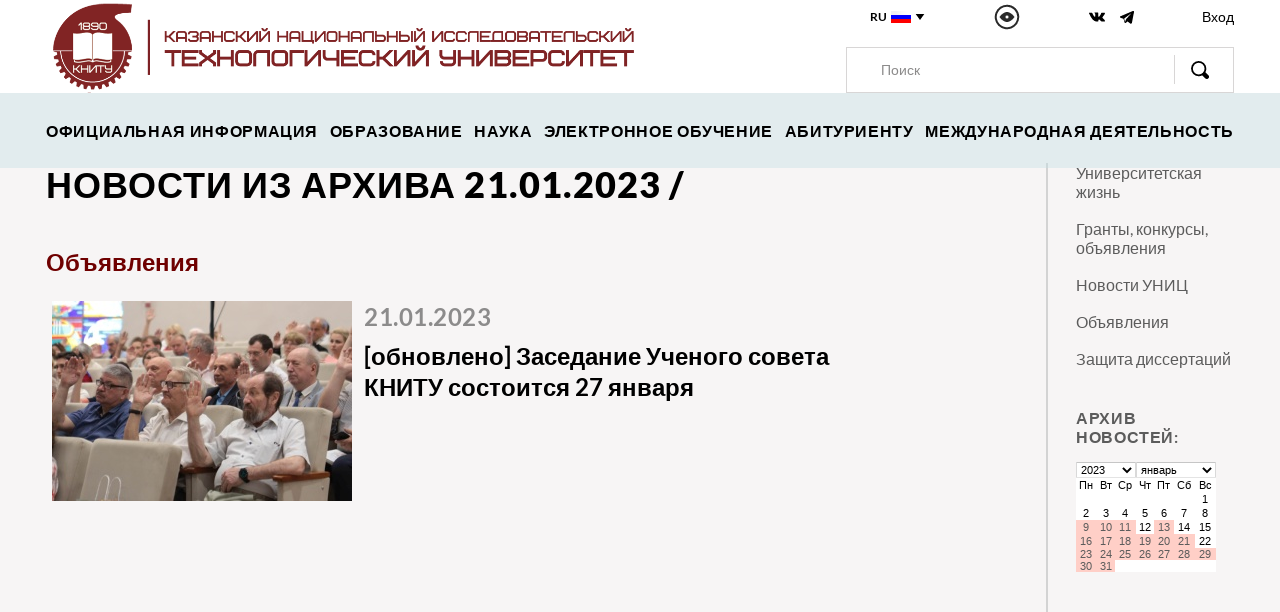

--- FILE ---
content_type: text/html;charset=utf-8
request_url: http://www.kstu.ru/news_arc.jsp?iddate=01.2023&day=21.01.2023
body_size: 43344
content:



<!DOCTYPE html PUBLIC "-//W3C//DTD XHTML 1.0 Transitional//EN" "http://www.w3.org/TR/xhtml1/DTD/xhtml1-transitional.dtd">

<html lang="ru">
<head>
  <meta charset="UTF-8">
  <meta name="viewport" content="width=device-width, initial-scale=1.0">
  <meta http-equiv="X-UA-Compatible" content="ie=edge">
  <link rel="shortcut icon" href="img/favicon.ico" />
  <link rel="stylesheet" href="css/style.min.css">
 
<meta http-equiv="Content-Type" content="text/html; charset=utf-8" /></head>



<head>
<title>Новости и анонсы&nbsp;из архива 21.01.2023</title>
</head>

<body>

<!-- Top.Mail.Ru counter -->
<script type="text/javascript">
var _tmr = window._tmr || (window._tmr = []);
_tmr.push({id: "3610447", type: "pageView", start: (new Date()).getTime()});
(function (d, w, id) {
  if (d.getElementById(id)) return;
  var ts = d.createElement("script"); ts.type = "text/javascript"; ts.async = true; ts.id = id;
  ts.src = "https://top-fwz1.mail.ru/js/code.js";
  var f = function () {var s = d.getElementsByTagName("script")[0]; s.parentNode.insertBefore(ts, s);};
  if (w.opera == "[object Opera]") { d.addEventListener("DOMContentLoaded", f, false); } else { f(); }
})(document, window, "tmr-code");
</script>
<noscript><div><img src="https://top-fwz1.mail.ru/counter?id=3610447;js=na" style="position:absolute;left:-9999px;" alt="Top.Mail.Ru" /></div></noscript>
<!-- /Top.Mail.Ru counter -->
<header class="header">
  <div class="container-lg">
    <div class="row justify-content-md-between align-items-center align-items-lg-end">
      <div class="col-9 col-lg-6 ">
        <a href="/index.jsp" class="header-logo">
          <picture><source srcset="/img/logo23.png" type="image/webp"><img src="/img/logo23.png" alt=""></picture>
        </a>
      </div>
      
      <div class="col-auto ml-auto d-none d-md-block d-lg-none">
        <button class="popup__btn-burger">
          <picture><source srcset="/img/icon-burger.svg" type="image/webp"><img src="/img/icon-burger.svg" alt="" class="hidden"></picture>
          <picture><source srcset="/img/icon-close.svg" type="image/webp"><img src="/img/icon-close.svg" alt="" class="close"></picture>
        </button>
      </div>
     
     
      <div class="col-6 d-none d-md-block d-lg-none">
      <!--
      <form action="/r.jsp" id="cse-search-box" accept-charset="UTF-8">
        <input type="hidden" name="cx" value="010886211695916560820:lbc5me01vi8"/>
        <input type="hidden" name="cof" value="FORID:10" />
        <input type="hidden" name="ie" value="UTF-8">-->
       <form action="/ry.jsp" method="get" target="_self" accept-charset="utf-8"><input type="hidden" name="searchid" value="2320380"/>
       <input type="hidden" name="l10n" value="ru"/>
       <input type="hidden" name="reqenc" value=""/> 
        <div class="header__search">
         <input type="text"  name="text"  class="header__search-input" placeholder="Поиск"->
          <button class="header__search-btn" onclick="submit();"><picture><source srcset="/img/icon-search.svg" type="image/webp"><img src="/img/icon-search.svg" alt=""></picture></button>
       </div>
    </form>
    
    

    
    
    
    
      </div>
   
     
     
      <div class="col-6 col-lg-4 d-none d-md-block">
        <div class="header__top row align-items-md-center justify-content-md-between">
          <div class="col-md-auto">
            <div class="header__lang">
              RU
              <button class="header__lang-btn">
                <picture><source srcset="/img/icon-flag.svg" type="image/webp"><img src="/img/icon-flag.svg" alt="" class="header__lang-flag"></picture>
                <picture><source srcset="/img/icon-triangle.svg" type="image/webp"><img src="/img/icon-triangle.svg" alt="" class="header__lang-icon"></picture>
              </button>
            </div>
            <div class="header__lang-hidden">
              <a href="/knrtu/index_en.jsp">ENG <picture><source srcset="/img/icon-eng-flag.svg" type="image/webp"><img src="/img/icon-eng-flag.svg" alt=""></picture></a>
            </div>
          </div>
          
          
          <span  itemprop="Copy" >
          <button class="header__glass col-md-auto bvi-open">
            <picture><source srcset="/img/icon-glass.svg" type="image/webp"><img src="/img/icon-glass.svg" alt=""></picture>
          </button>
          </span>
          <div class="col-md-auto">
            <div class="header__social">
              <a href="https://vk.com/knitu_official"><picture><source srcset="/img/icon-vk.svg" type="image/webp"><img src="/img/icon-vk.svg" alt=""></picture></a>
              <a href="https://t.me/knitu_official"><picture><source srcset="/img/icon-tg.svg" type="image/webp"><img src="/img/icon-tg.svg"  height="16" alt=""></picture></a>
             <!-- <a href="https://www.instagram.com/knitu_official/"><picture><source srcset="/img/icon-inst.svg" type="image/webp"><img src="/img/icon-inst.svg" alt=""></picture></a>
              <a href="https://www.facebook.com/www.knitu.ru"><picture><source srcset="/img/icon-fb.svg" type="image/webp"><img src="/img/icon-fb.svg" alt=""></picture></a>-->
            </div>
          </div>
          <div class="col-md-auto">
          <!--"https://e.kstu.ru/cabinet/hello/login.jsp" -->
            <a href=  "/ds/eu_21.jsp" class="header__lc" title="Вход">Вход</a>
          </div>
          
          
          
        </div>
        <!--- поиск-->
        <!--form action="/r.jsp" id="cse-search-box" accept-charset="UTF-8">
    <input type="hidden" name="cx" value="010886211695916560820:lbc5me01vi8"/>
    <input type="hidden" name="cof" value="FORID:10" />
    <input type="hidden" name="ie" value="UTF-8"-->
    <form action="/ry.jsp" method="get" target="_self" accept-charset="utf-8"><input type="hidden" name="searchid" value="2320380"/>
       <input type="hidden" name="l10n" value="ru"/>
       <input type="hidden" name="reqenc" value=""/> 
        
        <div class="row d-none d-lg-block">
          <div class="col">
            <div class="header__search">
            
              <input type="text"  name="text"  class="header__search-input" placeholder="Поиск">
              <button class="header__search-btn" onclick="submit()"><picture><source srcset="/img/icon-search.svg" type="image/webp"><img src="/img/icon-search.svg" alt=""></picture></button>
            </div>
          </div>
        </div>
    </form>    
       <!------------>   
      </div>
      
      <div class="col-auto ml-auto d-md-none">
        <button class="popup__btn-search">
          <picture><source srcset="/img/icon-search.svg" type="image/webp"><img src="/img/icon-search.svg" alt="" class="hidden"></picture>
          <picture><source srcset="/img/icon-close.svg" type="image/webp"><img src="/img/icon-close.svg" alt="" class="close"></picture>
        </button>
      </div>
      
      
      <div class="col-auto ml-auto d-md-none">
        <button class="popup__btn-burger">
          <picture><source srcset="/img/icon-burger.svg" type="image/webp"><img src="/img/icon-burger.svg" alt="" class="hidden"></picture>
          <picture><source srcset="/img/icon-close.svg" type="image/webp"><img src="/img/icon-close.svg" alt="" class="close"></picture>
        </button>
      </div>
      
    </div>
  </div>
</header>

<!--form action="/r.jsp" id="cse-search-box" accept-charset="UTF-8">
    <input type="hidden" name="cx" value="010886211695916560820:lbc5me01vi8"/>
    <input type="hidden" name="cof" value="FORID:10" />
    <input type="hidden" name="ie" value="UTF-8"-->
    <form action="/ry.jsp" method="get" target="_self" accept-charset="utf-8"><input type="hidden" name="searchid" value="2320380"/>
       <input type="hidden" name="l10n" value="ru"/>
       <input type="hidden" name="reqenc" value=""/> 
        
   <div class="header__search header__search-popup">
    <input type="text"  name="text"  class="header__search-input" placeholder="Поиск">
    <button class="header__search-btn" onclick="submit()"><picture><source srcset="/img/icon-search.svg" type="image/webp"><img src="/img/icon-search.svg" alt=""></picture></button>
  </div>
</form>






 <div class="header__bottom d-none d-lg-block">
  <div class="container-lg">
    <div class="header__nav">

        <div   class="dropdown"  >
	  
      <a href="#">ОФИЦИАЛЬНАЯ ИНФОРМАЦИЯ</a> 
     <div class="dropdown-hidden"> <!-- dropdown-half  без переноса строк -->
     <div>
      
     <!-- было здесь-->
       
  <!--</div><div> -->
  
  <!--Any ref--><a href="/article.jsp?id_e=10985">История</a>
  
  <!--</div><div> -->
  
  <!--Any ref--><a href="/article.jsp?id_e=11232">Университет сегодня</a>
  
  <!--</div><div> -->
  
  <!--Any ref--><a href="/article.jsp?id_e=119995">КНИТУ в рейтингах</a>
  
  <!--</div><div> -->
  
  <!--Any ref--><a href="/article.jsp?id_e=24248">Страница ректора</a>
  
  <!--</div><div> -->
  
  <!--Any ref--><a href="/adm1.jsp?what=7">Администрация</a>
  
  <!--</div><div> -->
  
  <!--Any ref--><a href="/article.jsp?id_e=11229">Контактная информация</a>
  
  <!--</div><div> -->
  
  <!--Any ref--><a href="/article.jsp?id_e=25238">Партнёры</a>
  
  <!--</div><div> -->
  
  <!--Any ref--><a href="/sv/index_common.jsp">Сведения об образовательной организации</a>
  	        </div></div></div>      
        <div   class="dropdown"  >
	  
      <a href="#">ОБРАЗОВАНИЕ</a> 
     <div class="dropdown-hidden"> <!-- dropdown-half  без переноса строк -->
     <div>
      
     <!-- было здесь-->
       
  <!--</div><div> -->
  
  <!--Any ref--><a href="/article.jsp?id_e=79173">Образовательная деятельность</a>
  
  <!--</div><div> -->
  
  <!--Any ref--><a href="/sv/index_vacant.jsp?n=13">Вакантные места для приёма (перевода)</a>
  
  <!--</div><div> -->
  
  <!--Any ref--><a href="/1leveltest.jsp?idparent=4013">Лицей-интернат</a>
  
  <!--</div><div> -->
  
  <!--Any ref--><a href="/article.jsp?id_e=105273">Технолидер</a>
  
  <!--</div><div> -->
  
  <!--Any ref--><a href="/article.jsp?id_e=98756">Детский университет "Наука на ладони"</a>
  
  <!--</div><div> -->
  
  <!--Any ref--><a href="/article_combo2v.jsp?id_e=144673&idr=144913">Проект "Цифровая кафедра"</a>
  
  <!--</div><div> -->
  
  <!--Any ref--><a href="/article.jsp?id_e=28565&id=185">Повышение квалификации и переподготовка</a>
  
  <!--</div><div> -->
  
  <!--Any ref--><a href="/1leveltest.jsp?idparent=1821">УНИЦ (библиотека)</a>
  	        </div></div></div>      
        <div   class="dropdown"  >
	  
      <a href="#">НАУКА</a> 
     <div class="dropdown-hidden"> <!-- dropdown-half  без переноса строк -->
     <div>
      
     <!-- было здесь-->
       
  <!--</div><div> -->
  
  <!--Any ref--><a href="/article.jsp?id_e=11565">Научные направления </a>
  
  <!--</div><div> -->
  
  <!--Any ref--><a href="/article.jsp?id_e=25862">Научно-производственная инфраструктура</a>
  
  <!--</div><div> -->
  
  <!--Any ref--><a href="/article.jsp?id_e=72958">Научные журналы КНИТУ</a>
  
  <!--</div><div> -->
  
  <!--Any ref--><a href="/article.jsp?id_e=66554">Научная аттестация</a>
  
  <!--</div><div> -->
  
  <!--Any ref--><a href="article.jsp?id_e=16313">Диссертационные советы</a>
  
  <!--</div><div> -->
  
  <!--Any ref--><a href="/article.jsp?id_e=38690">Технологическая платформа «Текстильная и легкая промышленность»</a>
  
  <!--</div><div> -->
  
  <!--Any ref--><a href="/article.jsp?id_e=117035">Научно-технический совет КНИТУ</a>
  
  <!--</div><div> -->
  
  <!--Any ref--><a href="article.jsp?id_e=151842">Итоговая научная конференция</a>
  
  <!--</div><div> -->
  
  <!--Any ref--><a href="article.jsp?id_e=162933&id=6684">Конференции для сотрудников и студентов </a>
  
  <!--</div><div> -->
  
  <!--Any ref--><a href="article.jsp?id_e=129314">Гранты, конкурсы</a>
  
  <!--</div><div> -->
  
  <!--Any ref--><a href="/servlet/contentblob?id=437688">Программы поддержки инновационных проектов в РТ</a>
  
  <!--</div><div> -->
  
  <!--Any ref--><a href="/article.jsp?id_e=165253">Национальные проекты России</a>
  	        </div></div></div>      
        <div   class="dropdown"  >
	  
      <a href="#">ЭЛЕКТРОННОЕ ОБУЧЕНИЕ</a> 
     <div class="dropdown-hidden"> <!-- dropdown-half  без переноса строк -->
     <div>
      
     <!-- было здесь-->
       
  <!--</div><div> -->
  
  <!--Any ref--><a href="/distant_show.jsp">Онлайн лекции КНИТУ</a>
  
  <!--</div><div> -->
  
  <!--Any ref--><a href="https://moodle.kstu.ru/?id_e=68073">Виртуальная среда обучения</a>
  
  <!--</div><div> -->
  
  <!--Any ref--><a href="/article.jsp?id_e=108076">Электронные образовательные  ресурсы</a>
  	        </div></div></div>      
        <div   class="dropdown"  >
	  
	            <A   href="/article_combo.jsp?id_e=140053&idr=142934 " >АБИТУРИЕНТУ</A>
     <div> <!-- пустышка-->
     <div>
              
     <!-- было здесь-->
       	        </div></div></div>      
        <div   class="dropdown"  >
	  
      <a href="#">МЕЖДУНАРОДНАЯ ДЕЯТЕЛЬНОСТЬ</a> 
     <div class="dropdown-hidden"> <!-- dropdown-half  без переноса строк -->
     <div>
      
     <!-- было здесь-->
       
  <!--</div><div> -->
  
  <!--Any ref--><a href="/1leveltest.jsp?idparent=780">Управление международной деятельности</a>
  
  <!--</div><div> -->
  
  <!--Any ref--><a href="/article.jsp?id_e=141775&idparent=780">Международные партнёры</a>
  
  <!--</div><div> -->
  
  <!--Any ref--><a href="/article.jsp?id=0&id_e=104375">Гранты и стипендиальные программы</a>
  
  <!--</div><div> -->
  
  <!--Any ref--><a href="/article.jsp?id_e=161093">Международные образовательные программы</a>
  
  <!--</div><div> -->
  
  <!--Any ref--><a href="/article.jsp?id_e=79561&idparent=780">Научные международные проекты</a>
  
  <!--</div><div> -->
  
  <!--Any ref--><a href="/article.jsp?id_e=119195">Ассоциации</a>
  
  <!--</div><div> -->
  
  <!--Any ref--><a href="/article.jsp?id=0&id_e=121117">Европейское приложение к диплому</a>
  
  <!--</div><div> -->
  
  <!--Any ref--><a href="/article.jsp?id_e=119196">Почётные доктора </a>
  
  <!--</div><div> -->
  
  <!--Any ref--><a href="/article.jsp?id_e=104434">Erasmus+</a>
  
        </div>
      </div>
    </div>
 </div>
</div>
</div>

<div class="popup-menu">
  <div class="container">
    <div class="row">
      <div class="col">
        <div class="header__nav">

       <div  class="dropdown" >
	  
      <a href="#">ОФИЦИАЛЬНАЯ ИНФОРМАЦИЯ</a> 
      
      <div class="dropdown-hidden">
     <div>
       
  <!--Any ref--> <a href="/article.jsp?id_e=10985">История</a>
  
  <!--Any ref--> <a href="/article.jsp?id_e=11232">Университет сегодня</a>
  
  <!--Any ref--> <a href="/article.jsp?id_e=119995">КНИТУ в рейтингах</a>
  
  <!--Any ref--> <a href="/article.jsp?id_e=24248">Страница ректора</a>
  
  <!--Any ref--> <a href="/adm1.jsp?what=7">Администрация</a>
  
  <!--Any ref--> <a href="/article.jsp?id_e=11229">Контактная информация</a>
  
  <!--Any ref--> <a href="/article.jsp?id_e=25238">Партнёры</a>
  
  <!--Any ref--> <a href="/sv/index_common.jsp">Сведения об образовательной организации</a>
  	
         </div></div></div>
      
       <div  class="dropdown" >
	  
      <a href="#">ОБРАЗОВАНИЕ</a> 
      
      <div class="dropdown-hidden">
     <div>
       
  <!--Any ref--> <a href="/article.jsp?id_e=79173">Образовательная деятельность</a>
  
  <!--Any ref--> <a href="/sv/index_vacant.jsp?n=13">Вакантные места для приёма (перевода)</a>
  
  <!--Any ref--> <a href="/1leveltest.jsp?idparent=4013">Лицей-интернат</a>
  
  <!--Any ref--> <a href="/article.jsp?id_e=105273">Технолидер</a>
  
  <!--Any ref--> <a href="/article.jsp?id_e=98756">Детский университет "Наука на ладони"</a>
  
  <!--Any ref--> <a href="/article_combo2v.jsp?id_e=144673&idr=144913">Проект "Цифровая кафедра"</a>
  
  <!--Any ref--> <a href="/article.jsp?id_e=28565&id=185">Повышение квалификации и переподготовка</a>
  
  <!--Any ref--> <a href="/1leveltest.jsp?idparent=1821">УНИЦ (библиотека)</a>
  	
         </div></div></div>
      
       <div  class="dropdown" >
	  
      <a href="#">НАУКА</a> 
      
      <div class="dropdown-hidden">
     <div>
       
  <!--Any ref--> <a href="/article.jsp?id_e=11565">Научные направления </a>
  
  <!--Any ref--> <a href="/article.jsp?id_e=25862">Научно-производственная инфраструктура</a>
  
  <!--Any ref--> <a href="/article.jsp?id_e=72958">Научные журналы КНИТУ</a>
  
  <!--Any ref--> <a href="/article.jsp?id_e=66554">Научная аттестация</a>
  
  <!--Any ref--> <a href="article.jsp?id_e=16313">Диссертационные советы</a>
  
  <!--Any ref--> <a href="/article.jsp?id_e=38690">Технологическая платформа «Текстильная и легкая промышленность»</a>
  
  <!--Any ref--> <a href="/article.jsp?id_e=117035">Научно-технический совет КНИТУ</a>
  
  <!--Any ref--> <a href="article.jsp?id_e=151842">Итоговая научная конференция</a>
  
  <!--Any ref--> <a href="article.jsp?id_e=162933&id=6684">Конференции для сотрудников и студентов </a>
  
  <!--Any ref--> <a href="article.jsp?id_e=129314">Гранты, конкурсы</a>
  
  <!--Any ref--> <a href="/servlet/contentblob?id=437688">Программы поддержки инновационных проектов в РТ</a>
  
  <!--Any ref--> <a href="/article.jsp?id_e=165253">Национальные проекты России</a>
  	
         </div></div></div>
      
       <div  class="dropdown" >
	  
      <a href="#">ЭЛЕКТРОННОЕ ОБУЧЕНИЕ</a> 
      
      <div class="dropdown-hidden">
     <div>
       
  <!--Any ref--> <a href="/distant_show.jsp">Онлайн лекции КНИТУ</a>
  
  <!--Any ref--> <a href="https://moodle.kstu.ru/?id_e=68073">Виртуальная среда обучения</a>
  
  <!--Any ref--> <a href="/article.jsp?id_e=108076">Электронные образовательные  ресурсы</a>
  	
         </div></div></div>
      
       <div  class="Nodropdown" >
	  
  <!--</div><div> -->
  
	  <A   href="/article_combo.jsp?id_e=140053&idr=142934 " >АБИТУРИЕНТУ</A>
      
      <div class="dropdown-hidden">
     <div>
       	
         </div></div></div>
      
       <div  class="dropdown" >
	  
      <a href="#">МЕЖДУНАРОДНАЯ ДЕЯТЕЛЬНОСТЬ</a> 
      
      <div class="dropdown-hidden">
     <div>
       
  <!--Any ref--> <a href="/1leveltest.jsp?idparent=780">Управление международной деятельности</a>
  
  <!--Any ref--> <a href="/article.jsp?id_e=141775&idparent=780">Международные партнёры</a>
  
  <!--Any ref--> <a href="/article.jsp?id=0&id_e=104375">Гранты и стипендиальные программы</a>
  
  <!--Any ref--> <a href="/article.jsp?id_e=161093">Международные образовательные программы</a>
  
  <!--Any ref--> <a href="/article.jsp?id_e=79561&idparent=780">Научные международные проекты</a>
  
  <!--Any ref--> <a href="/article.jsp?id_e=119195">Ассоциации</a>
  
  <!--Any ref--> <a href="/article.jsp?id=0&id_e=121117">Европейское приложение к диплому</a>
  
  <!--Any ref--> <a href="/article.jsp?id_e=119196">Почётные доктора </a>
  
  <!--Any ref--> <a href="/article.jsp?id_e=104434">Erasmus+</a>
  
        </div>
      </div>
    </div>
  </div>
 </div>
 </div>
 


<div class="row d-md-none">
      <button class="header__glass col-2 bvi-open">
        <picture><source srcset="/img/icon-glass.svg" type="image/webp"><img src="/img/icon-glass.svg" alt=""></picture>
      </button>
      <div class="col-3">
        <div class="header__social">
              <a href="https://vk.com/knitu_official"><picture><source srcset="/img/icon-vk.svg" type="image/webp"><img src="/img/icon-vk.svg" alt=""></picture></a>
             <a href="https://t.me/knitu_official"><picture><source srcset="/img/icon-tg.svg" type="image/webp"><img src="/img/icon-tg.svg"  height="16" alt=""></picture></a>

              <!--<a href="https://www.instagram.com/knitu_official/"><picture><source srcset="/img/icon-inst.svg" type="image/webp"><img src="/img/icon-inst.svg" alt=""></picture></a>
              <a href="https://www.facebook.com/www.knitu.ru"><picture><source srcset="/img/icon-fb.svg" type="image/webp"><img src="/img/icon-fb.svg" alt=""></picture></a>-->
        </div>
      </div>
      <div class="col-auto">
        <div class="header__lang">
          <a href="/">RU</a>
          <button class="header__lang-btn">
            <picture><source srcset="/img/icon-flag.svg" type="image/webp"><img src="/img/icon-flag.svg" alt="" class="header__lang-flag"></picture>
            <picture><source srcset="/img/icon-triangle.svg" type="image/webp"><img src="/img/icon-triangle.svg" alt="" class="header__lang-icon"></picture>
          </button>
        </div>
        <div class="header__lang-hidden">
          <a href="/knrtu/index_en.jsp">ENG <picture><source srcset="/img/icon-eng-flag.svg" type="image/webp"><img src="/img/icon-eng-flag.svg" alt=""></picture></a>
        </div>
      </div>
      <div class="col-auto">  <a href=  "/ds/eu_21.jsp" class="header__lc" title="Вход"> Вход </a>  </div>
      
    </div>
  </div>
</div>

 
 
<main>
<section class="home" id="home">
<p></p>
<p></p>
<p></p>
<p></p>  
<p></p>
</section>

<section class="news">
<div class="container"> 
 <div class="row">
   <div class="col-lg-10">  <!---- левая часть-->  
 <h2>  Новости из архива 21.01.2023 
 / <a  href="/1leveltest.jsp?idparent=0"></a> 
		    
        </h2>
 
  <div class="col-md-auto col-lg-auto ">
         <div class="news__label">              

	    
      <div class="row news-title"> 
        <div class="info__content__label-item"> <!--class="col-lg"-->
          <h3 style="color:#6F0000; margin-bottom:0px; margin-top:40px">
		   Объявления  
        </h3>
           
        </div>
       </div>
	        
                
                 <!--  class="news__label__item"-->
                 
                 <div class="news__label__item">
                     <a href="/event.jsp?id=139473&id_cat=0" class="news__banner" >
                   <div class="row">
                 <div class="col-md-4 col-lg-auto">
                   <picture><source srcset="/servlet/contentblob?pre=425996" type="image/webp"><img src="/servlet/contentblob?pre=425996" alt=""></picture>
                  </div> 
                    <div class="col-md-auto col-lg-6">
                     <div class="news__label__item-date">
                      <h3>21.01.2023</h3>
                     </div>
                     <div class="news__label__item-desc" >
                      <h3>[обновлено] Заседание Ученого совета КНИТУ состоится 27 января</h3>
                     </div>
                  </div>
                  </div>
                  </a>
              </div><!--цикл new -->
             
	        
</div>
</div>
</div>

   <div class="col-lg-2"><!----правая часть-->
   
 <aside class="single__aside">
   

 
 <nav class="single__aside-nav" >

  
      <!--<div class="single__aside-title">-->
      <A href="news.jsp?id_cat=1">Университетская жизнь</A> 
      <!--</div> -->      
     
      <!--<div class="single__aside-title">-->
      <A href="news.jsp?id_cat=203">Гранты, конкурсы, объявления</A> 
      <!--</div> -->      
     
      <!--<div class="single__aside-title">-->
      <A href="news.jsp?id_cat=213">Новости УНИЦ</A> 
      <!--</div> -->      
     
      <!--<div class="single__aside-title">-->
      <A href="news.jsp?id_cat=61">Объявления</A> 
      <!--</div> -->      
     
      <!--<div class="single__aside-title">-->
      <A href="news.jsp?id_cat=141">Защита диссертаций</A> 
      <!--</div> -->      
     
       <!--HTML--> 
      <br>
       
<div>

<style type="text/css"> 
        .calendar{width: 140px; border: 0px; CELLPADDING: 0; CELLSPACING: 0; font-size: 8pt; color: "black"; font-family: "Arial"; background: white;}

	.calendar A {text-decoration: none; font-size: 8pt; } 
	.calendar A:link {font-size: 8pt; font-size: 8pt; color: "black"} /*#00639C*/
	.calendar A:visited {font-size: 8pt; font-size: 8pt; color: "black"} /*#00639C*/
	.calendar A:hover {font-size: 8pt;font-size: 8pt;  color: "black"} /*#00639C*/
	
        .week   {background: #ffffff}
        .weekend{background: #ffffff} /*#FFCFC7*/
        .checked1{background: #FFCFC7} /*#ddfad4*/
      
</style>



  
    <div class="single__aside-title" >
    <a style="text-decoration:none" href="news_arc.jsp?iddate=01.2023" title="Архив" >Архив новостей:</a></div>
    <table  align="center" width="154" border="1" ><tr><td width="195">
    <table width="153" class="calendar">
    <tr>
	<td colspan="3" align="center"> 
      <form id="form1" name="form1" method="post" action="news_arc.jsp">
                <select name="iddate" id="iddate1" onchange="submit()" style="font-size: 8pt; width:60px; padding:0px" >
          
          <option value="01.2004" >2004</option>
          
          <option value="01.2005" >2005</option>
          
          <option value="01.2006" >2006</option>
          
          <option value="01.2007" >2007</option>
          
          <option value="01.2008" >2008</option>
          
          <option value="01.2009" >2009</option>
          
          <option value="01.2010" >2010</option>
          
          <option value="01.2011" >2011</option>
          
          <option value="01.2012" >2012</option>
          
          <option value="01.2013" >2013</option>
          
          <option value="01.2014" >2014</option>
          
          <option value="01.2015" >2015</option>
          
          <option value="01.2016" >2016</option>
          
          <option value="01.2017" >2017</option>
          
          <option value="01.2018" >2018</option>
          
          <option value="01.2019" >2019</option>
          
          <option value="01.2020" >2020</option>
          
          <option value="01.2021" >2021</option>
          
          <option value="01.2022" >2022</option>
          
          <option value="01.2023" selected>2023</option>
          
          <option value="01.2024" >2024</option>
          
          <option value="01.2025" >2025</option>
          
        </select>
        
         <input name="show_month" type="hidden" value="true" >
        
		     
      </form></td>  
	
	<td width="100" colspan="4" align="center"> 
      <form id="form2" name="form2" method="post" action="news_arc.jsp">
                <select name="iddate" id="iddate2"  onchange="submit();" style="font-size: 8pt; width:80px; padding:0px">
          <option value="01.2023" selected>январь</option>
          <option value="02.2023" >февраль</option>
          <option value="03.2023" >март</option>
          <option value="04.2023" >апрель</option>
          <option value="05.2023" >май</option>
          <option value="06.2023" >июнь</option>
          <option value="07.2023" >июль</option>
          <option value="08.2023" >август</option>
          <option value="09.2023" >сентябрь</option>
          <option value="10.2023" >октябрь</option>
          <option value="11.2023" >ноябрь</option>
          <option value="12.2023" >декабрь</option>
        </select>
        <input name="show_month" type="hidden" value="true" >
          
        
      </form></td>  
	</tr>
   </table>

    <table class="calendar">
    <tr>
    <td align="center">Пн</td>     
    <td align="center">Вт</td>
    <td align="center">Ср</td>
    <td align="center">Чт</td>
    <td align="center">Пт</td>
    <td align="center">Сб</td>
    <td align="center">Вс</td></tr><tr>
   
  
<td  align="center">&nbsp;</td><td  align="center">&nbsp;</td><td  align="center">&nbsp;</td><td  align="center">&nbsp;</td><td  align="center">&nbsp;</td><td  align="center">&nbsp;</td><td align="center" class=weekend>1</td></tr><tr><td align="center" class=week>2</td><td align="center" class=week>3</td><td align="center" class=week>4</td><td align="center" class=week>5</td><td align="center" class=week>6</td><td align="center" class=week>7</td><td align="center" class=weekend>8</td></tr><tr><td align="center" class=checked1><b><a href="news_arc.jsp?iddate=01.2023&day=09.01.2023">9</a></b></td><td align="center" class=checked1><b><a href="news_arc.jsp?iddate=01.2023&day=10.01.2023">10</a></b></td><td align="center" class=checked1><b><a href="news_arc.jsp?iddate=01.2023&day=11.01.2023">11</a></b></td><td align="center" class=week>12</td><td align="center" class=checked1><b><a href="news_arc.jsp?iddate=01.2023&day=13.01.2023">13</a></b></td><td align="center" class=week>14</td><td align="center" class=weekend>15</td></tr><tr><td align="center" class=checked1><b><a href="news_arc.jsp?iddate=01.2023&day=16.01.2023">16</a></b></td><td align="center" class=checked1><b><a href="news_arc.jsp?iddate=01.2023&day=17.01.2023">17</a></b></td><td align="center" class=checked1><b><a href="news_arc.jsp?iddate=01.2023&day=18.01.2023">18</a></b></td><td align="center" class=checked1><b><a href="news_arc.jsp?iddate=01.2023&day=19.01.2023">19</a></b></td><td align="center" class=checked1><b><a href="news_arc.jsp?iddate=01.2023&day=20.01.2023">20</a></b></td><td align="center" class=checked1><b><a href="news_arc.jsp?iddate=01.2023&day=21.01.2023">21</a></b></td><td align="center" class=weekend>22</td></tr><tr><td align="center" class=checked1><b><a href="news_arc.jsp?iddate=01.2023&day=23.01.2023">23</a></b></td><td align="center" class=checked1><b><a href="news_arc.jsp?iddate=01.2023&day=24.01.2023">24</a></b></td><td align="center" class=checked1><b><a href="news_arc.jsp?iddate=01.2023&day=25.01.2023">25</a></b></td><td align="center" class=checked1><b><a href="news_arc.jsp?iddate=01.2023&day=26.01.2023">26</a></b></td><td align="center" class=checked1><b><a href="news_arc.jsp?iddate=01.2023&day=27.01.2023">27</a></b></td><td align="center" class=checked1><b><a href="news_arc.jsp?iddate=01.2023&day=28.01.2023">28</a></b></td><td align="center" class=checked1><b><a href="news_arc.jsp?iddate=01.2023&day=29.01.2023">29</a></b></td></tr><tr><td align="center" class=checked1><b><a href="news_arc.jsp?iddate=01.2023&day=30.01.2023">30</a></b></td><td align="center" class=checked1><b><a href="news_arc.jsp?iddate=01.2023&day=31.01.2023">31</a></b></td><td align="center"&nbsp</td></tr><td align="center"&nbsp</td></tr><td align="center"&nbsp</td></tr><td align="center"&nbsp</td></tr><td align="center"&nbsp</td></tr>   </table>

     </td></tr>
     </table> 
     <br>


</div>
       <div >&nbsp;</div>
</nav>




</aside> 
 
</div>
</div>
 
<!--  Конец Контента -->  
</div>

 

</section>
</main>




<footer class="footer">
 <div class="container">



      <div class="row footer__top">
        <div class="col-lg-4 col-md-7 d-none d-md-block">
          <a href="/" class="footer-logo">
            <picture><source srcset="/img/logo23.png" type="image/webp"><img src="/img/logo23.png" alt=""></picture>
          </a>
        </div>
        <div class="col-lg-7 offset-lg-1">
          <div class="row footer-title">
            <div class="col">
              <h3>Контакты</h3>
            </div>
          </div>
          <div class="row">
            <div class="col-md-6 col-lg-6">
              <div class="footer-address">
                420015, Казань, ул. Карла Маркса, 68
              </div>
            </div>
            <div class="col-md-6 col-lg offset-lg-1 d-none d-md-block">
              <div class="footer-social">
               <a href="https://vk.com/knitu"><picture><source srcset="/img/icon-vk.svg" type="image/webp"><img src="/img/icon-vk.svg" alt=""></picture></a>
             <a href="https://t.me/knitu_official"><picture><source srcset="/img/icon-tg.svg" type="image/webp"><img src="/img/icon-tg.svg"  height="16" alt=""></picture></a>
             <a href="https://rutube.ru/channel/23716128/"><picture><source srcset="/img/Icon_RUTUBE.png" type="image/webp"><img src="/img/Icon_RUTUBE.png"  height="24" alt=""></picture></a>
               
             <!-- <a href="https://www.instagram.com/knitu_official/"><picture><source srcset="/img/icon-inst.svg" type="image/webp"><img src="/img/icon-inst.svg" alt=""></picture></a>
              <a href="https://www.facebook.com/www.knitu.ru"><picture><source srcset="/img/icon-fb.svg" type="image/webp"><img src="/img/icon-fb.svg" alt=""></picture></a>-->
              </div>
            </div>
          </div>
          <div class="row footer__contact">
            <div class="col-lg-6 col-md-6 order-md-2 order-lg-1">
              <div class="footer__contact-item">
                Электронная почта канцелярии: <a href="mailto:office@kstu.ru">office@kstu.ru</a>
              </div>
              <div class="footer__contact-item">
                Телефон канцелярии: <a href="tel:+7 (843) 231-42-16">+7 (843) 231-42-16</a>
              </div>
            </div>
            <div class="col-lg col-md-6 order-md-1 order-lg-1 offset-lg-1">
              <div class="footer__contact-item">
                Справочная: <a href="tel:+7 (843) 231-42-00">+7 (843)  231-42-00</a>
              </div>
              <div class="footer__contact-item">
                Приемная комиссия: <a href="tel:+7 (843) 236-78-33">+7 (843) 236-78-33</a>
              </div>
              <!--<div class="footer__contact-item">
                Пресс-служба: <a href="tel:+7 (843) 231-42-06">+7 (843) 231-42-06</a>
              </div>-->
            </div>
            <div class="col d-md-none">
              <div class="footer-social">
                <a href="https://vk.com/knitu_official"><picture><source srcset="/img/icon-vk.svg" type="image/webp"><img src="/img/icon-vk.svg" alt=""></picture></a>
                <a href="https://t.me/knitu_official"><picture><source srcset="/img/icon-tg.svg" type="image/webp"><img height="16" src="/img/icon-tg.svg" alt=""></picture></a>
                <a href="https://rutube.ru/channel/23716128/"><picture><source srcset="/img/Icon_RUTUBE.png" type="image/webp"><img src="/img/Icon_RUTUBE.png"  height="20" alt=""></picture></a>
               <!-- <a href="#"><picture><source srcset="/img/icon-inst.svg" type="image/webp"><img src="/img/icon-inst.svg" alt=""></picture></a>
                <a href="#"><picture><source srcset="/img/icon-fb.svg" type="image/webp"><img src="/img/icon-fb.svg" alt=""></picture></a>-->
              </div>
            </div>
          </div>
        </div>
      </div>


 



<!DOCTYPE html PUBLIC "-//W3C//DTD XHTML 1.0 Transitional//EN" "http://www.w3.org/TR/xhtml1/DTD/xhtml1-transitional.dtd">

      
          
 
<div class="footer__bottom">
   <div class="row row-cols-2 row-cols-sm-3 row-cols-lg-6 ">

     <div class="col mb-sm-2">            
	
   <a  class="footer__bottom-item icon-min" href="https://minobrnauki.gov.ru">Министерство науки и высшего образования Российской Федерации</a>
  
   </div>
		
     <div class="col mb-sm-2">            
	
   <a  class="footer__bottom-item icon-hand" href="/article.jsp?id_e=25482&id=6683">Противодействие коррупции</a>
  
   </div>
		
     <div class="col mb-sm-2">            
	
   <a  class="footer__bottom-item icon-info" href="https://bus.gov.ru/pub/home">Информация о гос. учреждениях bus.gov.ru</a>
  
   </div>
		
     <div class="col mb-sm-2">            
	
   <a  class="footer__bottom-item icon-shield" href="/article.jsp?id_e=67896&id=10">Антитеррористическая безопасность</a>
  
   </div>
		



 
<div class="col mb-2">
   <div class="footer__bottom-item" style="padding-left:6; padding-right:6;">
<!-- Rating Mail.ru counter -->
<script type="text/javascript">
var _tmr = window._tmr || (window._tmr = []);
_tmr.push({id: "3218215", type: "pageView", start: (new Date()).getTime()});
(function (d, w, id) {
  if (d.getElementById(id)) return;
  var ts = d.createElement("script"); ts.type = "text/javascript"; ts.async = true; ts.id = id;
  ts.src = "https://top-fwz1.mail.ru/js/code.js";
  var f = function () {var s = d.getElementsByTagName("script")[0]; s.parentNode.insertBefore(ts, s);};
  if (w.opera == "[object Opera]") { d.addEventListener("DOMContentLoaded", f, false); } else { f(); }
})(document, window, "topmailru-code");
</script>
<!--<noscript><div>
<img src="https://top-fwz1.mail.ru/counter?id=3218215;js=na" style="border:0;position:absolute;left:-9999px;" alt="Top.Mail.Ru" />
</div></noscript>-->
<!-- //Rating Mail.ru counter -->
<!-- Rating Mail.ru logo -->
<a href="https://top.mail.ru/jump?from=3218215">
<img src="https://top-fwz1.mail.ru/counter?id=3218215;t=585;l=1" style="border:0;" height="40" width="88" alt="Top.Mail.Ru" /></a>
<!-- //Rating Mail.ru logo -->

<!-- Top.Mail.Ru counter -->
<script type="text/javascript">
var _tmr = window._tmr || (window._tmr = []);
_tmr.push({id: "3610447", type: "pageView", start: (new Date()).getTime()});
(function (d, w, id) {
  if (d.getElementById(id)) return;
  var ts = d.createElement("script"); ts.type = "text/javascript"; ts.async = true; ts.id = id;
  ts.src = "https://top-fwz1.mail.ru/js/code.js";
  var f = function () {var s = d.getElementsByTagName("script")[0]; s.parentNode.insertBefore(ts, s);};
  if (w.opera == "[object Opera]") { d.addEventListener("DOMContentLoaded", f, false); } else { f(); }
})(document, window, "tmr-code");
</script>

<div>
<a href="https://top.mail.ru/jump?from=3610447">
<img src="https://top-fwz1.mail.ru/counter?id=3610447;js=na" style="border:0;" height="40" width="88" alt="Top.Mail.Ru" />Vk
</a>
</div>
<!-- /Top.Mail.Ru counter -->
</div>
</div>


<div class="col mb-sm-2">
   <div class="footer__bottom-item" style="padding-left:6; padding-right:6;">
 
<!-- Yandex.Metrika informer -->
<a href="https://metrika.yandex.ru/stat/?id=10588426&amp;from=informer"
target="_blank" rel="nofollow"><img src="https://informer.yandex.ru/informer/10588426/3_1_EC2020FF_CC0000FF_0_pageviews"
style="width:88px; height:31px; border:0;" alt="Яндекс.Метрика" title="Яндекс.Метрика: данные за сегодня (просмотры, визиты и уникальные посетители)" class="ym-advanced-informer" data-cid="10588426" data-lang="ru" /></a>
<!-- /Yandex.Metrika informer -->

<!-- Yandex.Metrika counter -->
<script type="text/javascript" >
   (function(m,e,t,r,i,k,a){m[i]=m[i]||function(){(m[i].a=m[i].a||[]).push(arguments)};
   m[i].l=1*new Date();k=e.createElement(t),a=e.getElementsByTagName(t)[0],k.async=1,k.src=r,a.parentNode.insertBefore(k,a)})
   (window, document, "script", "https://mc.yandex.ru/metrika/tag.js", "ym");

   ym(10588426, "init", {
        clickmap:true,
        trackLinks:true,
        accurateTrackBounce:true
   });
</script>
<noscript><div><img src="https://mc.yandex.ru/watch/10588426" style="position:absolute; left:-9999px;" alt="" /></div></noscript>
<!-- /Yandex.Metrika counter --> 
</div>
</div>



 
  </div>
</div>
      

      
      

  
  
 </div >
</footer>

  <script type="text/javascript" src="https://code.jquery.com/jquery-1.11.0.min.js"></script>
  <script type="text/javascript" src="https://code.jquery.com/jquery-migrate-1.2.1.min.js"></script>
  <script src="js/script.js" charset="utf-8"></script>

</body>


</html>
<!%
   String my_replace(String src, char from, String to)
   {
   if ( src == null )
   return "";
   		StringBuffer dst = new StringBuffer();
   		int index =1;
   		for(int i = 0; i < src.length();i++)
   {
   if (src.charAt(i) != '\"')
   dst.append(src.charAt(i));
   else
   dst.append("&quot;");
   }
   		return dst.toString();
   }
   
   String my_decode(String src)
   {
   if (src==null)
   return null;
   try{
   return new String(src.getBytes("ISO8859_1"), "Windows-1251");
   }
   catch(java.io.UnsupportedEncodingException e)
   {
   return src;
   }
   }
   
   
%>

--- FILE ---
content_type: text/css
request_url: http://www.kstu.ru/css/style.min.css
body_size: 239471
content:
@charset "UTF-8";
a, abbr, acronym, address, applet, article, aside, audio, b, big, blockquote, body, canvas, caption, center, cite, code, dd, del, details, dfn, div, dl, dt, em, embed, fieldset, figcaption, figure, footer, form, h1, h2, h3, h4, h5, h6, header, hgroup, html, i, iframe, img, ins, kbd, label, legend, li, mark, menu, nav, object, ol, output, p, pre, q, ruby, s, samp, section, small, span, strike, strong, sub, summary, sup, table, tbody, td, tfoot, th, thead, time, tr, tt, u, ul, var, video {
	margin:0;
	padding:0;
	border:0;
	font-size:100%;
	font:inherit;
	vertical-align:baseline;
	outline:0;
	
	
}
article, aside, details, figcaption, figure, footer, header, hgroup, menu, nav, section {
	display:block
}
body {
	line-height:1
}
ol, ul {
	list-style:none
}
blockquote, q {
	quotes:none
}
blockquote:after, blockquote:before {
	content:'';
	content:none
}
q:after, q:before {
	content:'';
	content:none
}
table {
	border-collapse:collapse;
	border-spacing:0
}
a {	text-decoration:none;
	color:inherit
}
 a:hover {    color: red!important; }



button {
	background:0 0;
	border:none;
	padding:0;
	font-family:inherit;
	outline:0;
	cursor:pointer
}
.container-left-half {
	margin-right:0;
	margin-left:auto
}
.container-right-half {
	margin-right:auto;
	margin-left:0
}
.container-left-half, .container-right-half {
	padding-right:6px;
	padding-left:6px
}/*!
 * Bootstrap Grid v4.5.0 (https://getbootstrap.com/)
 * Copyright 2011-2020 The Bootstrap Authors
 * Copyright 2011-2020 Twitter, Inc.
 * Licensed under MIT (https://github.com/twbs/bootstrap/blob/master/LICENSE)
 */
html {
	-webkit-box-sizing:border-box;
	box-sizing:border-box;
	-ms-overflow-style:scrollbar
}
*, ::after, ::before {
-webkit-box-sizing:inherit;
box-sizing:inherit
}
.container {
	width:100%;
	padding-right:6px;
	padding-left:6px;
	margin-right:auto;
	margin-left:auto
}
.container-fluid, .container-lg, .container-md, .container-sm, .container-xl {
	width:100%;
	padding-right:6px;
	padding-left:6px;
	margin-right:auto;
	margin-left:auto
}
.row {
	display:-webkit-box;
	display:-ms-flexbox;
	display:flex;
	-ms-flex-wrap:wrap;
	flex-wrap:wrap;
	margin-right:-6px;
	margin-left:-6px
}
.no-gutters {
	margin-right:0;
	margin-left:0
}
.no-gutters>.col, .no-gutters>[class*=col-] {
padding-right:0;
padding-left:0
}
.col, .col-1, .col-10, .col-11, .col-12, .col-2, .col-3, .col-4, .col-5, .col-6, .col-7, .col-8, .col-9, .col-auto, .col-lg, .col-lg-1, .col-lg-10, .col-lg-11, .col-lg-12, .col-lg-2, .col-lg-3, .col-lg-4, .col-lg-5, .col-lg-6, .col-lg-7, .col-lg-8, .col-lg-9, .col-lg-auto, .col-md, .col-md-1, .col-md-10, .col-md-11, .col-md-12, .col-md-2, .col-md-3, .col-md-4, .col-md-5, .col-md-6, .col-md-7, .col-md-8, .col-md-9, .col-md-auto, .col-sm, .col-sm-1, .col-sm-10, .col-sm-11, .col-sm-12, .col-sm-2, .col-sm-3, .col-sm-4, .col-sm-5, .col-sm-6, .col-sm-7, .col-sm-8, .col-sm-9, .col-sm-auto, .col-xl, .col-xl-1, .col-xl-10, .col-xl-11, .col-xl-12, .col-xl-2, .col-xl-3, .col-xl-4, .col-xl-5, .col-xl-6, .col-xl-7, .col-xl-8, .col-xl-9, .col-xl-auto {
	position:relative;
	width:100%;
	padding-right:6px;
	padding-left:6px
}
.col {
	-ms-flex-preferred-size:0;
	flex-basis:0;
	-webkit-box-flex:1;
	-ms-flex-positive:1;
	flex-grow:1;
	min-width:0;
	max-width:100%
}
.row-cols-1>* {
	-webkit-box-flex:0;
	-ms-flex:0 0 100%;
	flex:0 0 100%;
	max-width:100%
}
.row-cols-2>* {
	-webkit-box-flex:0;
	-ms-flex:0 0 50%;
	flex:0 0 50%;
	max-width:50%
}
.row-cols-3>* {
	-webkit-box-flex:0;
	-ms-flex:0 0 33.33333%;
	flex:0 0 33.33333%;
	max-width:33.33333%
}
.row-cols-4>* {
	-webkit-box-flex:0;
	-ms-flex:0 0 25%;
	flex:0 0 25%;
	max-width:25%
}
.row-cols-5>* {
	-webkit-box-flex:0;
	-ms-flex:0 0 20%;
	flex:0 0 20%;
	max-width:20%
}
.row-cols-6>* {
	-webkit-box-flex:0;
	-ms-flex:0 0 16.66667%;
	flex:0 0 16.66667%;
	max-width:16.66667%
}
.col-auto {
	-webkit-box-flex:0;
	-ms-flex:0 0 auto;
	flex:0 0 auto;
	width:auto;
	max-width:100%
}
.col-1 {
	-webkit-box-flex:0;
	-ms-flex:0 0 8.33333%;
	flex:0 0 8.33333%;
	max-width:8.33333%
}
.col-2 {
	-webkit-box-flex:0;
	-ms-flex:0 0 16.66667%;
	flex:0 0 16.66667%;
	max-width:16.66667%
}
.col-3 {
	-webkit-box-flex:0;
	-ms-flex:0 0 25%;
	flex:0 0 25%;
	max-width:25%
}
.col-4 {
	-webkit-box-flex:0;
	-ms-flex:0 0 33.33333%;
	flex:0 0 33.33333%;
	max-width:33.33333%
}
.col-5 {
	-webkit-box-flex:0;
	-ms-flex:0 0 41.66667%;
	flex:0 0 41.66667%;
	max-width:41.66667%
}
.col-6 {
	-webkit-box-flex:0;
	-ms-flex:0 0 50%;
	flex:0 0 50%;
	max-width:50%
}
.col-7 {
	-webkit-box-flex:0;
	-ms-flex:0 0 58.33333%;
	flex:0 0 58.33333%;
	max-width:58.33333%
}
.col-8 {
	-webkit-box-flex:0;
	-ms-flex:0 0 66.66667%;
	flex:0 0 66.66667%;
	max-width:66.66667%
}
.col-9 {
	-webkit-box-flex:0;
	-ms-flex:0 0 75%;
	flex:0 0 75%;
	max-width:75%
}
.col-10 {
	-webkit-box-flex:0;
	-ms-flex:0 0 83.33333%;
	flex:0 0 83.33333%;
	max-width:83.33333%
}
.col-11 {
	-webkit-box-flex:0;
	-ms-flex:0 0 91.66667%;
	flex:0 0 91.66667%;
	max-width:91.66667%
}
.col-12 {
	-webkit-box-flex:0;
	-ms-flex:0 0 100%;
	flex:0 0 100%;
	max-width:100%
}
.order-first {
	-webkit-box-ordinal-group:0;
	-ms-flex-order:-1;
	order:-1
}
.order-last {
	-webkit-box-ordinal-group:14;
	-ms-flex-order:13;
	order:13
}
.order-0 {
	-webkit-box-ordinal-group:1;
	-ms-flex-order:0;
	order:0
}
.order-1 {
	-webkit-box-ordinal-group:2;
	-ms-flex-order:1;
	order:1
}
.order-2 {
	-webkit-box-ordinal-group:3;
	-ms-flex-order:2;
	order:2
}
.order-3 {
	-webkit-box-ordinal-group:4;
	-ms-flex-order:3;
	order:3
}
.order-4 {
	-webkit-box-ordinal-group:5;
	-ms-flex-order:4;
	order:4
}
.order-5 {
	-webkit-box-ordinal-group:6;
	-ms-flex-order:5;
	order:5
}
.order-6 {
	-webkit-box-ordinal-group:7;
	-ms-flex-order:6;
	order:6
}
.order-7 {
	-webkit-box-ordinal-group:8;
	-ms-flex-order:7;
	order:7
}
.order-8 {
	-webkit-box-ordinal-group:9;
	-ms-flex-order:8;
	order:8
}
.order-9 {
	-webkit-box-ordinal-group:10;
	-ms-flex-order:9;
	order:9
}
.order-10 {
	-webkit-box-ordinal-group:11;
	-ms-flex-order:10;
	order:10
}
.order-11 {
	-webkit-box-ordinal-group:12;
	-ms-flex-order:11;
	order:11
}
.order-12 {
	-webkit-box-ordinal-group:13;
	-ms-flex-order:12;
	order:12
}
.offset-1 {
	margin-left:8.33333%
}
.offset-2 {
	margin-left:16.66667%
}
.offset-3 {
	margin-left:25%
}
.offset-4 {
	margin-left:33.33333%
}
.offset-5 {
	margin-left:41.66667%
}
.offset-6 {
	margin-left:50%
}
.offset-7 {
	margin-left:58.33333%
}
.offset-8 {
	margin-left:66.66667%
}
.offset-9 {
	margin-left:75%
}
.offset-10 {
	margin-left:83.33333%
}
.offset-11 {
	margin-left:91.66667%
}
.d-none {
	display:none!important
}
.d-inline {
	display:inline!important
}
.d-inline-block {
	display:inline-block!important
}
.d-block {
	display:block!important
}
.d-table {
	display:table!important
}
.d-table-row {
	display:table-row!important
}
.d-table-cell {
	display:table-cell!important
}
.d-flex {
	display:-webkit-box!important;
	display:-ms-flexbox!important;
	display:flex!important
}
.d-inline-flex {
	display:-webkit-inline-box!important;
	display:-ms-inline-flexbox!important;
	display:inline-flex!important
}
.flex-row {
	-webkit-box-orient:horizontal!important;
	-webkit-box-direction:normal!important;
	-ms-flex-direction:row!important;
	flex-direction:row!important
}
.flex-column {
	-webkit-box-orient:vertical!important;
	-webkit-box-direction:normal!important;
	-ms-flex-direction:column!important;
	flex-direction:column!important
}
.flex-row-reverse {
	-webkit-box-orient:horizontal!important;
	-webkit-box-direction:reverse!important;
	-ms-flex-direction:row-reverse!important;
	flex-direction:row-reverse!important
}
.flex-column-reverse {
	-webkit-box-orient:vertical!important;
	-webkit-box-direction:reverse!important;
	-ms-flex-direction:column-reverse!important;
	flex-direction:column-reverse!important
}
.flex-wrap {
	-ms-flex-wrap:wrap!important;
	flex-wrap:wrap!important
}
.flex-nowrap {
	-ms-flex-wrap:nowrap!important;
	flex-wrap:nowrap!important
}
.flex-wrap-reverse {
	-ms-flex-wrap:wrap-reverse!important;
	flex-wrap:wrap-reverse!important
}
.flex-fill {
	-webkit-box-flex:1!important;
	-ms-flex:1 1 auto!important;
	flex:1 1 auto!important
}
.flex-grow-0 {
	-webkit-box-flex:0!important;
	-ms-flex-positive:0!important;
	flex-grow:0!important
}
.flex-grow-1 {
	-webkit-box-flex:1!important;
	-ms-flex-positive:1!important;
	flex-grow:1!important
}
.flex-shrink-0 {
	-ms-flex-negative:0!important;
	flex-shrink:0!important
}
.flex-shrink-1 {
	-ms-flex-negative:1!important;
	flex-shrink:1!important
}
.justify-content-start {
	-webkit-box-pack:start!important;
	-ms-flex-pack:start!important;
	justify-content:flex-start!important
}
.justify-content-end {
	-webkit-box-pack:end!important;
	-ms-flex-pack:end!important;
	justify-content:flex-end!important
}
.justify-content-center {
	-webkit-box-pack:center!important;
	-ms-flex-pack:center!important;
	justify-content:center!important
}
.justify-content-between {
	-webkit-box-pack:justify!important;
	-ms-flex-pack:justify!important;
	justify-content:space-between!important
}
.justify-content-around {
	-ms-flex-pack:distribute!important;
	justify-content:space-around!important
}
.align-items-start {
	-webkit-box-align:start!important;
	-ms-flex-align:start!important;
	align-items:flex-start!important
}
.align-items-end {
	-webkit-box-align:end!important;
	-ms-flex-align:end!important;
	align-items:flex-end!important
}
.align-items-center {
	-webkit-box-align:center!important;
	-ms-flex-align:center!important;
	align-items:center!important
}
.align-items-baseline {
	-webkit-box-align:baseline!important;
	-ms-flex-align:baseline!important;
	align-items:baseline!important
}
.align-items-stretch {
	-webkit-box-align:stretch!important;
	-ms-flex-align:stretch!important;
	align-items:stretch!important
}
.align-content-start {
	-ms-flex-line-pack:start!important;
	align-content:flex-start!important
}
.align-content-end {
	-ms-flex-line-pack:end!important;
	align-content:flex-end!important
}
.align-content-center {
	-ms-flex-line-pack:center!important;
	align-content:center!important
}
.align-content-between {
	-ms-flex-line-pack:justify!important;
	align-content:space-between!important
}
.align-content-around {
	-ms-flex-line-pack:distribute!important;
	align-content:space-around!important
}
.align-content-stretch {
	-ms-flex-line-pack:stretch!important;
	align-content:stretch!important
}
.align-self-auto {
	-ms-flex-item-align:auto!important;
	align-self:auto!important
}
.align-self-start {
	-ms-flex-item-align:start!important;
	align-self:flex-start!important
}
.align-self-end {
	-ms-flex-item-align:end!important;
	align-self:flex-end!important
}
.align-self-center {
	-ms-flex-item-align:center!important;
	align-self:center!important
}
.align-self-baseline {
	-ms-flex-item-align:baseline!important;
	align-self:baseline!important
}
.align-self-stretch {
	-ms-flex-item-align:stretch!important;
	align-self:stretch!important
}
.m-0 {
	margin:0!important
}
.mt-0, .my-0 {
	margin-top:0!important
}
.mr-0, .mx-0 {
	margin-right:0!important
}
.mb-0, .my-0 {
	margin-bottom:0!important
}
.ml-0, .mx-0 {
	margin-left:0!important
}
.m-1 {
margin:.25rem!important
}
.mt-1, .my-1 {
margin-top:.25rem!important
}
.mr-1, .mx-1 {
margin-right:.25rem!important
}
.mb-1, .my-1 {
margin-bottom:.25rem!important
}
.ml-1, .mx-1 {
margin-left:.25rem!important
}
.m-2 {
margin:.5rem!important
}
.mt-2, .my-2 {
margin-top:.5rem!important
}
.mr-2, .mx-2 {
margin-right:.5rem!important
}
.mb-2, .my-2 {
margin-bottom:.5rem!important
}
.ml-2, .mx-2 {
margin-left:.5rem!important
}
.m-3 {
	margin:1rem!important
}
.mt-3, .my-3 {
	margin-top:1rem!important
}
.mr-3, .mx-3 {
	margin-right:1rem!important
}
.mb-3, .my-3 {
	margin-bottom:1rem!important
}
.ml-3, .mx-3 {
	margin-left:1rem!important
}
.m-4 {
	margin:1.5rem!important
}
.mt-4, .my-4 {
	margin-top:1.5rem!important
}
.mr-4, .mx-4 {
	margin-right:1.5rem!important
}
.mb-4, .my-4 {
	margin-bottom:1.5rem!important
}
.ml-4, .mx-4 {
	margin-left:1.5rem!important
}
.m-5 {
	margin:3rem!important
}
.mt-5, .my-5 {
	margin-top:3rem!important
}
.mr-5, .mx-5 {
	margin-right:3rem!important
}
.mb-5, .my-5 {
	margin-bottom:3rem!important
}
.ml-5, .mx-5 {
	margin-left:3rem!important
}
.p-0 {
	padding:0!important
}
.pt-0, .py-0 {
	padding-top:0!important
}
.pr-0, .px-0 {
	padding-right:0!important
}
.pb-0, .py-0 {
	padding-bottom:0!important
}
.pl-0, .px-0 {
	padding-left:0!important
}
.p-1 {
padding:.25rem!important
}
.pt-1, .py-1 {
padding-top:.25rem!important
}
.pr-1, .px-1 {
padding-right:.25rem!important
}
.pb-1, .py-1 {
padding-bottom:.25rem!important
}
.pl-1, .px-1 {
padding-left:.25rem!important
}
.p-2 {
padding:.5rem!important
}
.pt-2, .py-2 {
padding-top:.5rem!important
}
.pr-2, .px-2 {
padding-right:.5rem!important
}
.pb-2, .py-2 {
padding-bottom:.5rem!important
}
.pl-2, .px-2 {
padding-left:.5rem!important
}
.p-3 {
	padding:1rem!important
}
.pt-3, .py-3 {
	padding-top:1rem!important
}
.pr-3, .px-3 {
	padding-right:1rem!important
}
.pb-3, .py-3 {
	padding-bottom:1rem!important
}
.pl-3, .px-3 {
	padding-left:1rem!important
}
.p-4 {
	padding:1.5rem!important
}
.pt-4, .py-4 {
	padding-top:1.5rem!important
}
.pr-4, .px-4 {
	padding-right:1.5rem!important
}
.pb-4, .py-4 {
	padding-bottom:1.5rem!important
}
.pl-4, .px-4 {
	padding-left:1.5rem!important
}
.p-5 {
	padding:3rem!important
}
.pt-5, .py-5 {
	padding-top:3rem!important
}
.pr-5, .px-5 {
	padding-right:3rem!important
}
.pb-5, .py-5 {
	padding-bottom:3rem!important
}
.pl-5, .px-5 {
	padding-left:3rem!important
}
.m-n1 {
margin:-.25rem!important
}
.mt-n1, .my-n1 {
margin-top:-.25rem!important
}
.mr-n1, .mx-n1 {
margin-right:-.25rem!important
}
.mb-n1, .my-n1 {
margin-bottom:-.25rem!important
}
.ml-n1, .mx-n1 {
margin-left:-.25rem!important
}
.m-n2 {
margin:-.5rem!important
}
.mt-n2, .my-n2 {
margin-top:-.5rem!important
}
.mr-n2, .mx-n2 {
margin-right:-.5rem!important
}
.mb-n2, .my-n2 {
margin-bottom:-.5rem!important
}
.ml-n2, .mx-n2 {
margin-left:-.5rem!important
}
.m-n3 {
	margin:-1rem!important
}
.mt-n3, .my-n3 {
	margin-top:-1rem!important
}
.mr-n3, .mx-n3 {
	margin-right:-1rem!important
}
.mb-n3, .my-n3 {
	margin-bottom:-1rem!important
}
.ml-n3, .mx-n3 {
	margin-left:-1rem!important
}
.m-n4 {
	margin:-1.5rem!important
}
.mt-n4, .my-n4 {
	margin-top:-1.5rem!important
}
.mr-n4, .mx-n4 {
	margin-right:-1.5rem!important
}
.mb-n4, .my-n4 {
	margin-bottom:-1.5rem!important
}
.ml-n4, .mx-n4 {
	margin-left:-1.5rem!important
}
.m-n5 {
	margin:-3rem!important
}
.mt-n5, .my-n5 {
	margin-top:-3rem!important
}
.mr-n5, .mx-n5 {
	margin-right:-3rem!important
}
.mb-n5, .my-n5 {
	margin-bottom:-3rem!important
}
.ml-n5, .mx-n5 {
	margin-left:-3rem!important
}
.m-auto {
	margin:auto!important
}
.mt-auto, .my-auto {
	margin-top:auto!important
}
.mr-auto, .mx-auto {
	margin-right:auto!important
}
.mb-auto, .my-auto {
	margin-bottom:auto!important
}
.ml-auto, .mx-auto {
	margin-left:auto!important
}
.slick-slider {
	position:relative;
	display:block;
	-webkit-box-sizing:border-box;
	box-sizing:border-box;
	-webkit-touch-callout:none;
	-webkit-user-select:none;
	-moz-user-select:none;
	-ms-user-select:none;
	user-select:none;
	-ms-touch-action:pan-y;
	touch-action:pan-y;
	-webkit-tap-highlight-color:transparent
}
.slick-list {
	position:relative;
	overflow:hidden;
	display:block;
	margin:0;
	padding:0
}
.slick-list:focus {
	outline:0
}
.slick-list.dragging {
	cursor:pointer;
	cursor:hand
}
.slick-slider .slick-list, .slick-slider .slick-track {
	-webkit-transform:translate3d(0, 0, 0);
	-ms-transform:translate3d(0, 0, 0);
	transform:translate3d(0, 0, 0)
}
.slick-track {
	position:relative;
	left:0;
	top:0;
	display:block;
	margin-left:auto;
	margin-right:auto
}
.slick-track:after, .slick-track:before {
	content:"";
	display:table
}
.slick-track:after {
	clear:both
}
.slick-loading .slick-track {
	visibility:hidden
}
.slick-slide {
	float:left;
	height:100%;
	min-height:1px;
	display:none
}
[dir=rtl] .slick-slide {
	float:right
}
.slick-slide img {
	display:block
}
.slick-slide.slick-loading img {
	display:none
}
.slick-slide.dragging img {
	pointer-events:none
}
.slick-initialized .slick-slide {
	display:block
}
.slick-loading .slick-slide {
	visibility:hidden
}
.slick-vertical .slick-slide {
	display:block;
	height:auto;
	border:1px solid transparent
}
.slick-arrow.slick-hidden {
	display:none
}

@font-face {
font-family:Lato;
font-style:normal;
font-weight:100;
font-display:swap;
src:url(https://fonts.gstatic.com/s/lato/v17/S6u8w4BMUTPHh30AUi-qJCY.woff2) format("woff2");
unicode-range:U+0100-024F, U+0259, U+1E00-1EFF, U+2020, U+20A0-20AB, U+20AD-20CF, U+2113, U+2C60-2C7F, U+A720-A7FF
}
@font-face {
font-family:Lato;
font-style:normal;
font-weight:100;
font-display:swap;
src:url(https://fonts.gstatic.com/s/lato/v17/S6u8w4BMUTPHh30AXC-q.woff2) format("woff2");
unicode-range:U+0000-00FF, U+0131, U+0152-0153, U+02BB-02BC, U+02C6, U+02DA, U+02DC, U+2000-206F, U+2074, U+20AC, U+2122, U+2191, U+2193, U+2212, U+2215, U+FEFF, U+FFFD
}
@font-face {
font-family:Lato;
font-style:normal;
font-weight:300;
font-display:swap;
src:url(https://fonts.gstatic.com/s/lato/v17/S6u9w4BMUTPHh7USSwaPGR_p.woff2) format("woff2");
unicode-range:U+0100-024F, U+0259, U+1E00-1EFF, U+2020, U+20A0-20AB, U+20AD-20CF, U+2113, U+2C60-2C7F, U+A720-A7FF
}
@font-face {
font-family:Lato;
font-style:normal;
font-weight:300;
font-display:swap;
src:url(https://fonts.gstatic.com/s/lato/v17/S6u9w4BMUTPHh7USSwiPGQ.woff2) format("woff2");
unicode-range:U+0000-00FF, U+0131, U+0152-0153, U+02BB-02BC, U+02C6, U+02DA, U+02DC, U+2000-206F, U+2074, U+20AC, U+2122, U+2191, U+2193, U+2212, U+2215, U+FEFF, U+FFFD
}
@font-face {
font-family:Lato;
font-style:normal;
font-weight:400;
font-display:swap;
src:url(https://fonts.gstatic.com/s/lato/v17/S6uyw4BMUTPHjxAwXjeu.woff2) format("woff2");
unicode-range:U+0100-024F, U+0259, U+1E00-1EFF, U+2020, U+20A0-20AB, U+20AD-20CF, U+2113, U+2C60-2C7F, U+A720-A7FF
}
@font-face {
font-family:Lato;
font-style:normal;
font-weight:400;
font-display:swap;
src:url(https://fonts.gstatic.com/s/lato/v17/S6uyw4BMUTPHjx4wXg.woff2) format("woff2");
unicode-range:U+0000-00FF, U+0131, U+0152-0153, U+02BB-02BC, U+02C6, U+02DA, U+02DC, U+2000-206F, U+2074, U+20AC, U+2122, U+2191, U+2193, U+2212, U+2215, U+FEFF, U+FFFD
}
@font-face {
font-family:Lato;
font-style:normal;
font-weight:700;
font-display:swap;
src:url(https://fonts.gstatic.com/s/lato/v17/S6u9w4BMUTPHh6UVSwaPGR_p.woff2) format("woff2");
unicode-range:U+0100-024F, U+0259, U+1E00-1EFF, U+2020, U+20A0-20AB, U+20AD-20CF, U+2113, U+2C60-2C7F, U+A720-A7FF
}
@font-face {
font-family:Lato;
font-style:normal;
font-weight:700;
font-display:swap;
src:url(https://fonts.gstatic.com/s/lato/v17/S6u9w4BMUTPHh6UVSwiPGQ.woff2) format("woff2");
unicode-range:U+0000-00FF, U+0131, U+0152-0153, U+02BB-02BC, U+02C6, U+02DA, U+02DC, U+2000-206F, U+2074, U+20AC, U+2122, U+2191, U+2193, U+2212, U+2215, U+FEFF, U+FFFD
}
@font-face {
font-family:Lato;
font-style:normal;
font-weight:900;
font-display:swap;
src:url(https://fonts.gstatic.com/s/lato/v17/S6u9w4BMUTPHh50XSwaPGR_p.woff2) format("woff2");
unicode-range:U+0100-024F, U+0259, U+1E00-1EFF, U+2020, U+20A0-20AB, U+20AD-20CF, U+2113, U+2C60-2C7F, U+A720-A7FF
}
@font-face {
font-family:Lato;
font-style:normal;
font-weight:900;
font-display:swap;
src:url(https://fonts.gstatic.com/s/lato/v17/S6u9w4BMUTPHh50XSwiPGQ.woff2) format("woff2");
unicode-range:U+0000-00FF, U+0131, U+0152-0153, U+02BB-02BC, U+02C6, U+02DA, U+02DC, U+2000-206F, U+2074, U+20AC, U+2122, U+2191, U+2193, U+2212, U+2215, U+FEFF, U+FFFD
}
body {
	font-family:Lato, sans-serif;
	line-height:1.4
}
input {
	font-family:Lato, sans-serif;
	outline:0
}
.h2, h2 {
	font-weight:800;
	font-size:36px;
	line-height:1.2;
	letter-spacing:.03em;
	text-transform:uppercase
}
h3 {
	font-weight:700;
	font-size:24px;
	line-height:1.3
}
/*я добавила*/
h4 {
	font-weight:700;
	/*font-size:18px;
	line-height:1.1*/
}


.header {
	padding:16px 0 20px
}
.header__top {
	margin-bottom:15px
}
.header-logo img {
	width:100%;
	display:block
}
.header__lang {
	font-weight:700;
	display:-webkit-box;
	display:-ms-flexbox;
	display:flex;
	-webkit-box-align:center;
	-ms-flex-align:center;
	align-items:center;
	font-size:12px;
	margin-left:24px
}
.header__lang-btn {
	margin-left:4px;
	display:-webkit-box;
	display:-ms-flexbox;
	display:flex;
	-webkit-box-align:center;
	-ms-flex-align:center;
	align-items:center
}
.header__lang-btn img {
	display:block
}
.header__lang-flag {
	margin-right:4px
}
.header__lang-hidden {
	position:absolute;
	right:10px;
	background:#fff;
	padding:12px;
	margin-top:8px;
	z-index:5;
	-webkit-box-shadow:0 2px 2px rgba(0, 0, 0, .08), 0 2px 8px rgba(0, 0, 0, .08);
	box-shadow:0 2px 2px rgba(0, 0, 0, .08), 0 2px 8px rgba(0, 0, 0, .08);
	display:none
}
.header__lang-hidden.open {
	display:block
}
.header__lang-hidden a {
	font-weight:700;
	font-size:12px;
	line-height:1;
	display:-webkit-box;
	display:-ms-flexbox;
	display:flex;
	-webkit-box-align:center;
	-ms-flex-align:center;
	align-items:center
}
.header__lang-hidden a img {
	display:block;
	margin-left:4px
}
.header__glass img {
	display:block
}
.header__social {
	display:-webkit-box;
	display:-ms-flexbox;
	display:flex;
	-webkit-box-align:center;
	-ms-flex-align:center;
	align-items:center
}
.header__social a {
	margin-right:14px
}
.header__social a:last-child {
	margin-right:0
}
.header__social a img {
	display:block
}
.header__lc {
	font-size:14px;
	line-height:1.2
}
.header__search {
	padding:7.5px 24px;
	border:1px solid #d8d6d6;
	display:-webkit-box;
	display:-ms-flexbox;
	display:flex;
	-webkit-box-pack:justify;
	-ms-flex-pack:justify;
	justify-content:space-between
}
.header__search-input {
	border:none;
	font-size:14px;
	width:100%
}
.header__search-input::-webkit-input-placeholder {
color:#8c8b8b;
line-height:1.2
}
.header__search-input::-moz-placeholder {
color:#8c8b8b;
line-height:1.2
}
.header__search-input:-ms-input-placeholder {
color:#8c8b8b;
line-height:1.2
}
.header__search-input::-ms-input-placeholder {
color:#8c8b8b;
line-height:1.2
}
.header__search-input::placeholder {
color:#8c8b8b;
line-height:1.2
}
.header__search-btn {
	border-left:1px solid #d8d6d6;
	padding:5.5px 0 5.5px 16px
}
.header__search-btn img {
	display:block
}
.header__search-popup {
	display:none
}
.header__search-popup.open {
	display:-webkit-box;
	display:-ms-flexbox;
	display:flex
}
.header__bottom {
	background:rgba(193, 222, 228, .4);
	position:relative;
	z-index:1
}
.header__nav {
	display:-webkit-box;
	display:-ms-flexbox;
	display:flex;
	-webkit-box-pack:justify;
	-ms-flex-pack:justify;
	justify-content:space-between
}
.header__nav a {
	font-weight:700;
	font-size:16px;
	line-height:1.2;
	letter-spacing:.04em;
	text-transform:uppercase
}

<!-----mari---------------------------->
.header__nav>.Nodropdown {
	-webkit-box-flex:1;
	-ms-flex:1 1 auto;
	flex:1 1 auto
}
.header__nav>.Nodropdown>a {
	padding:28px 0;
	-webkit-box-flex:1;
	-ms-flex:1 1 auto;
	flex:1 1 auto;
	display:block
}
<!---mari------------------------------>


.header__nav>.dropdown {
	-webkit-box-flex:1;
	-ms-flex:1 1 auto;
	flex:1 1 auto
}
.header__nav>.dropdown>a {
	padding:28px 0;
	-webkit-box-flex:1;
	-ms-flex:1 1 auto;
	flex:1 1 auto;
	display:block
}
.header .popup__btn-burger .close, .popup__btn-burgern .close, .header .popup__btn-search .close {
	display:none
}
.header .popup__btn-burger.open .hidden, .popup__btn-burgern.open .hidden, .header .popup__btn-search.open .hidden {
	display:none
}
.header .popup__btn-burger.open .close, .popup__btn-burgern.open .close, .header .popup__btn-search.open .close {
	display:block
}


.dropdown {
	position:relative
}
.dropdown:nth-last-child(-n+2) .dropdown-hidden {
left:auto;
right:0
}
.dropdown-hidden {
	position:absolute;
	left:0;
	top:50px;
	background:#fff;
	-webkit-box-shadow:0 2px 2px rgba(0, 0, 0, .08), 0 2px 8px rgba(0, 0, 0, .08);
	box-shadow:0 2px 2px rgba(0, 0, 0, .08), 0 2px 8px rgba(0, 0, 0, .08);
	display:none;
	padding:28px 70px 28px 40px
}
.dropdown-hidden a {
	white-space:nowrap;
	font-weight:400;
	font-size:18px;
	/*color:#000;*/
	text-transform:none;
	margin-bottom:12px;
	display:block
}
.dropdown-hidden a:last-child {
	margin-bottom:0
}
.dropdown-half div:first-child {
	padding-right:70px
}
.dropdown-half div:last-child {
	padding-left:40px;
	border-left:1px solid #d8d6d6
}
.dropdown.open .dropdown-hidden {
	display:block
}
.dropdown.open .dropdown-hidden.dropdown-half {
	display:-webkit-box;
	display:-ms-flexbox;
	display:flex
}
.popup-menu {
	position:fixed;
	bottom:0;
	right:0;
	left:0;
	top:0;
	padding:62px 0;
	background:#fff;
	z-index:5;
	display:none;
	overflow-y:scroll
}
.popup-menu.open {
	display:block
}

#loader-wrapper {
	position:absolute;
	top:0;
	left:0;
	width:100%;
	height:100%;
	z-index:2
}
#loader {
	display:block;
	position:relative;
	top:50%;
	left:50%;
	width:150px;
	height:150px;
	margin:-75px 0 0 -75px;
	border:3px solid transparent;
	border-top-color:#fff;
	border-radius:100%;
	-webkit-animation:spin 2s linear infinite;
	animation:spin 2s linear infinite;
	z-index:1001
}
#loader:before {
	content:"";
	position:absolute;
	top:5px;
	left:5px;
	right:5px;
	bottom:5px;
	border:3px solid transparent;
	border-top-color:#000;
	border-radius:100%;
	-webkit-animation:spin 3s linear infinite;
	animation:spin 3s linear infinite
}
#loader:after {
	content:"";
	position:absolute;
	top:12px;
	left:12px;
	right:12px;
	bottom:12px;
	border:3px solid transparent;
	border-top-color:#931c1f;
	border-radius:100%;
	-webkit-animation:spin 1.5s linear infinite;
	animation:spin 1.5s linear infinite
}
@-webkit-keyframes spin {
0% {
-webkit-transform:rotate(0);
-ms-transform:rotate(0);
transform:rotate(0)
}
100% {
-webkit-transform:rotate(360deg);
-ms-transform:rotate(360deg);
transform:rotate(360deg)
}
}
@keyframes spin {
0% {
-webkit-transform:rotate(0);
-ms-transform:rotate(0);
transform:rotate(0)
}
100% {
-webkit-transform:rotate(360deg);
-ms-transform:rotate(360deg);
transform:rotate(360deg)
}
}
#loader-wrapper .loader-section {
	position:absolute;
	top:0;
	background:#e6f2f4;
	width:51%;
	height:100%;
	z-index:1000
}
#loader-wrapper .loader-section.section-left {
	left:0
}
#loader-wrapper .loader-section.section-right {
	right:0
}
.loaded #loader-wrapper .loader-section.section-left {
	-webkit-transform:translateX(-100%);
	-ms-transform:translateX(-100%);
	transform:translateX(-100%);
-webkit-transition:all .7s .3s cubic-bezier(.645, .045, .355, 1);
-o-transition:all .7s .3s cubic-bezier(.645, .045, .355, 1);
transition:all .7s .3s cubic-bezier(.645, .045, .355, 1)
}
.loaded #loader-wrapper .loader-section.section-right {
	-webkit-transform:translateX(100%);
	-ms-transform:translateX(100%);
	transform:translateX(100%);
-webkit-transition:all .7s .3s cubic-bezier(.645, .045, .355, 1);
-o-transition:all .7s .3s cubic-bezier(.645, .045, .355, 1);
transition:all .7s .3s cubic-bezier(.645, .045, .355, 1)
}
.loaded #loader {
	opacity:0;
-webkit-transition:all .3s ease-out;
-o-transition:all .3s ease-out;
transition:all .3s ease-out
}
.loaded #loader-wrapper {
	visibility:hidden;
	-webkit-transform:translateY(-100%);
	-ms-transform:translateY(-100%);
	transform:translateY(-100%);
-webkit-transition:all .3s 1s ease-out;
-o-transition:all .3s 1s ease-out;
transition:all .3s 1s ease-out
}




.footer {
	padding:50px 0 24px;
	background:#f7f5f5
}
.footer-logo img {
	width:100%;
	display:block
}
.footer-title {
	margin-bottom:12px
}
.footer-title h3 {
	text-transform:uppercase
}
.footer-address {
	font-size:18px;
	margin-bottom:20px
}
.footer-social {
	display:-webkit-box;
	display:-ms-flexbox;
	display:flex;
	-webkit-box-align:center;
	-ms-flex-align:center;
	align-items:center
}
.footer-social a {
	margin-right:12px;
	display:inline-block
}
.footer-social a img {
	display:block
}
.footer__contact {
	margin-bottom:48px
}
.footer__contact-item {
	font-size:15px;
	margin-bottom:8px
}
.footer__contact-item:last-child {
	margin-bottom:0
}
.footer__contact-item a {
	-webkit-text-decoration-line:underline;
	text-decoration-line:underline
}
.footer__bottom {
	padding-top:24px;
	border-top:1px solid #d8d6d6
}
.footer__bottom-item {
	height:64px;
	display:-webkit-box;
	display:-ms-flexbox;
	display:flex;
	-webkit-box-align:center;
	-ms-flex-align:center;
	align-items:center;
	font-size:12px;
	line-height:1.1;
	padding:0 7px 0 36px;
	background:#931c1f;
	color:#fff;
	background-repeat:no-repeat;
	background-position:center left
}
.footer__bottom-item.icon-min {
	background-image:url(../img/icon-min.png)
}
.footer__bottom-item.icon-info {
	background-image:url(../img/icon-info.png)
}
.footer__bottom-item.icon-papper {
	background-image:url(../img/icon-papper.png)
}
.footer__bottom-item.icon-shield {
	background-image:url(../img/icon-shield.png)
}
.footer__bottom-item.icon-hand {
	background-image:url(../img/icon-hand.png)
}
.footer__bottom-item.icon-mail {
	background-image:url(../img/icon-mail.png)
}
.home {
	overflow:hidden;
	margin-top:-75px;
	position:relative
}
.home__slider {
	max-height:420px;
	overflow:hidden
}
.home__slider-item {
	overflow:hidden
}
.home__slider-item img {
	position:relative;
	left:50%;
	-webkit-transform:translateX(-50%);
	-ms-transform:translateX(-50%);
	transform:translateX(-50%);
	display:block
}
.home__slider__nav {
	position:absolute;
	left:0;
	right:0;
	bottom:0px
}
.home__slider__nav-number {
	margin-bottom:0px;
	text-align:left;
	margin-top:12px;
	color:#000
}
.home__slider .slick-dots li {
	display:inline-block;
	margin-right:8px
}
.home__slider .slick-dots li:last-child {
	margin-right:0
}
.home__slider .slick-dots li button {
	font-size:0;
	width:15px;
	height:15px;
	background:#fff;
	border-radius:100%
}
.home__slider .slick-dots li .progress {
	background:#fff;
	border-radius:100%
}
.home__slider .slick-dots li .progress circle {
	fill:#fff;
	stroke:#fff;
	stroke-width:2
}
.home__slider .slick-dots li.slick-active .progress circle {
	stroke:#931c1f
}
.news_main {
	padding:20px 0 0; /*70px*/
	background:#f7f5f5;
	margin-bottom:80px;
}
.news {
	padding:70px 0 0;
	background:#f7f5f5;
	margin-bottom:130px;	
	
}
.news.en {
	padding-bottom:70px;
	background: #FFF;
}
.news-title {
	margin-bottom:24px
}

.news__banner {
	position:relative;
	display:block;
	
	
}
.news__banner img {
	display:block;
	width:100%;
	/*MAX-HEIGHT: 600PX;*/
	overflow: hidden;
	
	 
}
.news__banner-desc {
	position:absolute;
	left:10px;
	bottom:10px;
	right:10px;
	color:#fff;
	background:rgba( 0,0,0,.3);
	box-shadow: 0 14px 28px rgba(0,0,0,0.25), 0 10px 10px rgba(0,0,0,0.22);*/
}
.news__banner-date {
	margin-bottom:15px;
	font-size:11px;
	letter-spacing:.03em;
	text-transform:uppercase;
	color: #666;
}
.news__banner-title{
	padding-left: 15px;
	padding-bottom: 15px;
	left: 20px;
	bottom: 20px;
	
	color: #fff;
   
}
/*
.news__banner {
	position: relative;
	display: block;
	height: 100%;
	    MAX-HEIGHT: 600PX;
	overflow: hidden;
	
}
.news__banner img {
	display: block;
	height: 100%;
	width: auto;
}
.news__banner-desc {
	position: absolute;
	left: 20px;
	bottom: 20px;
	right: 85px;
	color: #FFF;

}
.news__banner-title{
	padding-left: 17px;
	left: 20px;
	bottom: 20px;
	
	color: #FFF;
background:rgba( 0,0,0,.2);
}

.news__banner-date {
	margin-bottom: 17px;
	padding-left: 17px;
	font-size: 11px;
	letter-spacing: 0.03em;
	text-transform: uppercase;
	color: #EAE5E5;
	background:rgba( 0,0,0,.2);
}
*/

.news hr {
	margin:0;
	background:#e7aeaf;
	height:1px;
	width:100%;
	padding:0;
	border:0
}
.news__mini {
	display:-webkit-box;
	display:-ms-flexbox;
	display:flex;
	-webkit-box-orient:vertical;
	-webkit-box-direction:normal;
	-ms-flex-direction:column;
	flex-direction:column;
	background:#931c1f;
	-webkit-box-pack:justify;
	-ms-flex-pack:justify;
	justify-content:space-between;
	height:100%
}
.news__item {
	padding:20px 20px 10px;
	display:block
}
.news__item-head {
	position:relative
}
.news__item-head img {
	width:100%;
	display:block;
	/*max-height:150px;
	overflow:hidden;*/
}
.news__item-date {
	position:absolute;
	bottom:0;
	left:0;
	padding:7px 16px 8px 0;
	font-size:11px;
	line-height:1;
	letter-spacing:.03em;
	text-transform:uppercase;
	color:#dab6b6;
	background:#931c1f
}
.news__item-desc {
	font-size:14px;
	line-height:1.4;
	color:#fff
	
}
.news__label {
	display:-webkit-box;
	display:-ms-flexbox;
	display:flex;
	-webkit-box-orient:vertical;
	-webkit-box-direction:normal;
	-ms-flex-direction:column;
	flex-direction:column;
	-webkit-box-pack:justify;
	-ms-flex-pack:justify;
	justify-content:space-between;
	height:100%
}
.news__label__item {
	margin-bottom:20px
}
.news__label__item img {
	display:block
}
.news__label__item:first-child {
	margin-top:0
}
.news__label__item-date {
	font-size:11px;
	line-height:1.2;
	letter-spacing:.05em;
	text-transform:uppercase;
	color:#8c8b8b;
	margin-bottom:8px
}
.news__label__item-desc {
	font-size:14px;
	line-height:1.4;
	/*color:#000;*/
	font-weight:400;
}
.news__label-all {
	margin-top:auto;
	display:inline-block;
	margin-left:0px;
	font-size:14px;
	color:#931c1f
}
.news__label-all img {
	display:inline-block;
	margin-left:16px
}
.news__who {
	display:-webkit-box;
	display:-ms-flexbox;
	display:flex;
	margin:0 -10px;
	margin-top:80px;
	position:relative;
	top:45px
}
.news__who__item {
	-webkit-box-flex:1;
	-ms-flex:1 1 auto;
	flex:1 1 auto;
	text-align:center;
	margin:0 10px;
	background:#fff;
	-webkit-box-shadow:4px 4px 4px rgba(0, 0, 0, .03), 2px 4px 20px rgba(0, 0, 0, .04);
	box-shadow:4px 4px 4px rgba(0, 0, 0, .03), 2px 4px 20px rgba(0, 0, 0, .04);
	display:-webkit-box;
	display:-ms-flexbox;
	display:flex;
	-webkit-box-pack:center;
	-ms-flex-pack:center;
	justify-content:center;
	-webkit-box-align:center;
	-ms-flex-align:center;
	align-items:center;
	padding:28px 0
}
.news__who__item-img {
	margin-right:20px
}
.news__who__item-img img {
	display:block
}
.news__who__item-title {
	font-weight:700;
	font-size:16px;
	line-height:1.1875;
	letter-spacing:.03em;
	text-transform:uppercase
}
.info {
	margin-bottom:80px
}
.info-title {
	border-top:1px solid #d8d6d6;
	padding-top:60px;
	margin-bottom:40px
}
.info-title-sved {
	background:#931c1f;
	color:#fff;
	display:inline-block;
	padding:2px 11px 2px 15px;
	margin-top:20px
}
.info__content__label {
	margin-bottom:40px
}
.info__content__label:last-child {
	margin-bottom:0
}
.info__content__label-item h3 {
	margin-bottom:20px
}
.info__content__label-item a {
	display:block;
	margin-bottom:10px;
	font-size:15px
}
.info__content__label-item a:last-child {
	margin-bottom:0
}
.info__content__banners-item {
	background-color:#931c1f;
	height:90px;
	padding:0 20px 0 30px;
	text-transform:uppercase;
	font-weight:700;
	font-size:16px;
	line-height:1.2;
	letter-spacing:.02em;
	color:#fff;
	margin-bottom:15px;
	display:-webkit-box;
	display:-ms-flexbox;
	display:flex;
	-webkit-box-align:center;
	-ms-flex-align:center;
	align-items:center;
	background-repeat:no-repeat
}
.info__content__banners-item.icon-virus {
	background-image:url(../img/icon-virus.png)
}
.info__content__banners-item.icon-flower {
	background-image:url(../img/icon-flower.png)
}
.info__content__banners-item.icon-message {
	background-image:url(../img/icon-message.png)
}
.info__content__banners-item.icon-flask {
	background-image:url(../img/icon-flask.png)
}
.info__content__banners-item.icon-molecule {
	background-image:url(../img/icon-molecule.png)
}
.info__content__banners-item.icon-chip {
	background-image:url(../img/icon-chip.png)
}
.info__content__banners-item.icon-assistance {
	background-image:url(../img/icon-assistance.png)
}
.info__content__banners-item.icon-rating {
	background-image:url(../img/icon-rating2.png)
}
.admission {
	margin-bottom:70px
}
.admission-title {
	margin-bottom:40px
}
.admission-item {
	text-align:center;
	margin-bottom:30px
}
.admission-item picture {
	display:block;
	height:auto;
	max-width:200px;
	margin:0 auto;
	margin-bottom:30px
}
.admission-item img {
	width:200px;
	height:auto;
	max-width:100%;
	border-radius:100%;
	display:inline-block
}
.admission-item p {
	text-decoration:underline;
	font-size:16px
}
.single {
	margin-top:35px
}
.single-breadcrump {/*display:-webkit-box;display:-ms-flexbox;display:flex;*/
	font-size:16px;
	color:#000;
	margin-top: 18px;
	margin-bottom:18px
}
.single-breadcrump a {
	text-decoration:underline;
	margin-right:20px
}
.single-title {
	margin-bottom:50px
}
.single__banner {
	background:#931c1f;
	padding:24px 36px;
	color:#fff;
	margin-bottom:36px
}
.single__banner-title {
	font-size:24px;
	line-height:1.5;
	margin-bottom:8px
}
.single__banner-text {
	font-size:16px;
	line-height:1.5
}
.single__banner-text p {
	margin-bottom:7px
}
.single__banner-text p:last-child {
	margin-bottom:0
}
.single__banner-text a {
	text-decoration:underline
}
.single__docs {
	color:#931c1f;
	-webkit-text-decoration-line:underline;
	text-decoration-line:underline;
	font-size:16px;
	line-height:1.5;
	margin-bottom:5px
}
.single__docs-item {
	display:-webkit-box;
	display:-ms-flexbox;
	display:flex;
	margin-bottom:0 px;
	padding:8px 0 8px 28px;
	position:relative
}
.single__docs-item:before {
	content:"";
	width:4px;
	background:#931c1f;
	top:0;
	bottom:0;
	left:0;
	position:absolute
}
.single__docs-item a {
	margin-right:12px
}
.single-content {
	font-size:16px;
	line-height:1.5
}
.single-content a { text-decoration:underline;}
.single-content a:hover {    color: red;	}

.single-content img {	margin-right:10px;}


.single-content b {
	font-weight:700
}
.single-content p {
	margin-bottom:24px; margin-top:0px; 
}
.single-content ul {
	margin-bottom:20px
}
.single-content ul li {
	padding-left:20px;
	margin-bottom:8px
}
.single-content ul li:before {
	content:"•";
	font-size:16px;
	line-height:1.5;
	display:inline-block;
	margin-right:16px
}
.single__link-item {
	margin-bottom:36px
}
.single__link-title {
	margin-bottom:16px;
	font-weight:700;
	font-size:16px;
	line-height:1.2;
	letter-spacing:.04em;
	text-transform:uppercase
}
.single__link-content {
	background:#f7f5f5;
	padding:24px 24px 24px 36px
}
.single__link-content a {
	display:block;
	margin-bottom:16px;
	font-size:18px;
	line-height:1.4;
	-webkit-text-decoration-line:underline;
	text-decoration-line:underline;
	color:#8c8b8b
}
.single__link-content a:last-child {
	margin-bottom:0
}
.single__aside {
	max-width:400px;
	margin-bottom:36px
}
.single__aside-title {
	font-weight:700;
	font-size:16px;
	line-height:1.2;
	letter-spacing:.04em;
	text-transform:uppercase;
	color:#5C5C5C; /*#8c8b8b;*/
	margin-bottom:16px
}
.single__aside-content {
	padding:26px 28.5px;
	border:1px solid #d8d6d6
}
.single__aside-content a {
	font-size:14px;
	line-height:1.6;
	margin-bottom:16px;
	display:block;
	text-decoration:underline
}
.single__aside-content a:last-child {
	margin-bottom:0
}
.single__team-title {
	font-weight:700;
	font-size:16px;
	line-height:120%;
	letter-spacing:.04em;
	text-transform:uppercase;
	margin-bottom:16px
}
.single__team-content {
	background:#f7f5f5;
	padding:24px 26px 26px;
	margin-bottom:72px
}
.single__team-item {
	display:-webkit-box;
	display:-ms-flexbox;
	display:flex;
	-webkit-box-align:start;
	-ms-flex-align:start;
	align-items:flex-start;
	margin-bottom:20px;
	line-height:1.5
}
.single__team-item:last-child {
	margin-bottom:0
}
.single__team-name {
	margin-right:52px;
	-webkit-box-flex:0;
	-ms-flex:0 0 312px;
	flex:0 0 312px;
	display:-webkit-box;
	display:-ms-flexbox;
	display:flex;
	-webkit-box-align:center;
	-ms-flex-align:center;
	align-items:center;
	text-decoration:underline
}
.single__team-name:after {
	content:"";
	height:1px;
	background:#d8d6d6;
	display:block;
	-webkit-box-flex:1;
	-ms-flex:1 1 auto;
	flex:1 1 auto;
	margin-left:52px
}
.single__team-desc a {
	text-decoration:underline
}
.single__aside-nav {
	/*background:#f7f5f5;  MD*/
	/*padding-bottom:28px; 38 md*/
	padding-left:28px; /*38 md*/ 
	margin-bottom:0px; /*30  MD*/
	border-left: 2px solid lightgrey;
}
.single__aside-nav a {
	display:block;
	color:#5C5C5C;/* #8c8b8b;*/
	margin-bottom:18px; /*MD*/
	font-size:16px;
	line-height:1.2;
	/*text-decoration:underline*/
}
.single__aside-nav a:hover {    color: red;	}

.single__aside-nav a:last-child {
	margin-bottom:0
}

.tab-button {
	font-size:15px;
	line-height:1.33;
	letter-spacing:.04em;
	text-transform:uppercase;
	margin-right:28px
}
.tab-button:hover {
	color:red;
}

.tab-button:last-child {
	margin-right:0
}
.tab-button.is-active {
	font-weight:700
}
.tab-button.is-active:before {
	content:"";
	width:12px;
	height:12px;
	background:#931c1f;
	border-radius:100%;
	display:inline-block;
	margin-right:12px
}
.tab-title {
	margin-bottom:35px
}
.tab-item {
	display:none
}
.tab-item.is-active {
	display:block
}/*!
 * Button visually impaired v2.0
 */


html body .bvi-panel {
	font-family:Arial!important;
	padding:10px 10px;
	color:#000;
	top:0;
	left:0;
	right:0;
	letter-spacing:0;
	position:relative;
	text-shadow:none;
	line-height:normal;
	border:0;
margin-bottom:.3rem;
	background-color:#f7f7f7;
	border-color:#000;
	moz-box-shadow:0 1px 3px 0 rgba(0, 0, 0, .23);
	webkit-box-shadow:0 1px 3px 0 rgba(0, 0, 0, .23);
	-webkit-box-shadow:0 1px 3px 0 rgba(0, 0, 0, .23);
	box-shadow:0 1px 3px 0 rgba(0, 0, 0, .23);
	z-index:999999!important
}
html body .bvi-panel a {
	color:#2a2a2a;
	background-color:transparent;
	outline:0;
	text-decoration:underline
}
html body .bvi-panel a:hover {
	color:#000;
	outline:0;
	background-color:transparent;
	text-decoration:underline
}
html body .bvi-panel a:focus {
	color:#000;
	outline:0;
	background-color:transparent;
	text-decoration:underline
}
html body .bvi-panel a.bvi-link-copy {
	text-decoration:underline;
	color:#000;
	outline:0
}
html body .bvi-panel a.bvi-link-copy.active {
	color:#000;
	outline:0;
	text-decoration:none
}
html body .bvi-panel a.bvi-link-copy:hover {
	color:#000;
	outline:0;
	text-decoration:none
}
html body .bvi-panel a.bvi-link-copy:focus {
	color:#000;
	outline:0;
	text-decoration:none
}
html body .bvi-panel a.bvi-link {
	text-decoration:none;
	color:#000;
	background-color:transparent;
	text-align:center;
-webkit-transition:background-color .2s ease-out;
-o-transition:background-color .2s ease-out;
transition:background-color .2s ease-out;
	cursor:pointer;
	border-radius:2px;
	display:inline-block;
	height:36px;
	font-weight:700;
	line-height:36px;
	padding:0 10px;
	vertical-align:middle;
	border:1px solid #b2b2b2
}
html body .bvi-panel a.bvi-link.active {
	color:inherit;
	outline:0;
	background-color:#dbdbdb;
	text-decoration:none
}
html body .bvi-panel a.bvi-link:hover {
	color:#000;
	outline:0;
	background-color:#dbdbdb;
	text-decoration:none
}
html body .bvi-panel a.bvi-link:focus {
	color:#000;
	outline:0;
	background-color:#dbdbdb;
	text-decoration:none
}
html body .bvi-panel a.bvi-link.bvi-link-white {
	background-color:#fff;
	color:#000;
	text-decoration:none
}
html body .bvi-panel a.bvi-link.bvi-link-white:hover {
	background-color:#fff;
	color:#000;
	text-decoration:none
}
html body .bvi-panel a.bvi-link.bvi-link-black {
	background-color:#000;
	color:#fff;
	text-decoration:none
}
html body .bvi-panel a.bvi-link.bvi-link-black:hover {
	background-color:#000;
	color:#fff;
	text-decoration:none
}
html body .bvi-panel a.bvi-link.bvi-link-blue {
	background-color:#9dd1ff;
	color:#063462;
	text-decoration:none
}
html body .bvi-panel a.bvi-link.bvi-link-blue:hover {
	background-color:#9dd1ff;
	color:#063462;
	text-decoration:none
}
html body .bvi-panel a.bvi-link.bvi-link-brown {
	background-color:#f7f3d6;
	color:#4d4b43;
	text-decoration:none
}
html body .bvi-panel a.bvi-link.bvi-link-brown:hover {
	background-color:#f7f3d6;
	color:#4d4b43;
	text-decoration:none
}
html body .bvi-panel a.bvi-link.bvi-link-green {
	background-color:#3b2716;
	color:#a9e44d;
	text-decoration:none
}
html body .bvi-panel a.bvi-link.bvi-link-green:hover {
	background-color:#3b2716;
	color:#a9e44d;
	text-decoration:none
}
html body .bvi-panel .bvi-title {
	text-shadow:none;
	text-decoration:none;
	background-color:transparent;
	display:block;
	font-weight:700;
	text-transform:uppercase;
	vertical-align:middle;
	margin:10px 0 15px 0
}
html body .bvi-panel .bvi-text-center {
	text-align:center
}
html body .bvi-panel .bvi-text-left {
	text-align:left
}
html body .bvi-panel .bvi-text-right {
	text-align:right
}
html body .bvi-panel .bvi-setting-menu {
	margin-top:10px;
	border-top:1px solid #dfdfdf;
	display:none
}
html body .bvi-panel .bvi-images {
	margin-top:10px;
	width:16px;
	height:16px;
	font-weight:400;
	font-style:normal;
	letter-spacing:normal;
	text-transform:none;
	display:inline-block;
	white-space:nowrap;
	word-wrap:normal
}
html body .bvi-panel .bvi-images.bvi-images-eye-slash {
	background-image:url([data-uri])
}
html body .bvi-panel .bvi-images.bvi-images-arrow {
	background-image:url([data-uri])
}
html body .bvi-panel .bvi-images.bvi-images-volume-on {
	background-image:url([data-uri])
}
html body .bvi-panel .bvi-images.bvi-images-volume-on {
	background-image:url([data-uri])
}
html body .bvi-panel .bvi-images.bvi-images-volume-off {
	background-image:url([data-uri])
}
html body .bvi-panel .bvi-images.bvi-images-adjust {
	background-image:url([data-uri])
}
html body .bvi-panel .bvi-images.bvi-images-off {
	background-image:url([data-uri])
}
html body .bvi-panel .bvi-images.bvi-images-on {
	background-image:url([data-uri])
}
html body .bvi-panel .bvi-images.bvi-images-minus-square-o {
	background-image:url([data-uri])
}
html body .bvi-panel.bvi-fixed-top {
	position:fixed;
	top:0;
	right:0;
	left:0;
	z-index:999999
}
html body .bvi-panel .bvi-container {
	width:100%;
	padding-right:15px;
	padding-left:15px;
	margin-right:auto;
	margin-left:auto
}
html body .bvi-panel .bvi-container-fluid, html body .bvi-panel .bvi-container-lg, html body .bvi-panel .bvi-container-md, html body .bvi-panel .bvi-container-sm, html body .bvi-panel .bvi-container-xl {
	width:100%;
	padding-right:15px;
	padding-left:15px;
	margin-right:auto;
	margin-left:auto
}
html body .bvi-panel .bvi-row {
	display:-webkit-box;
	display:-ms-flexbox;
	display:flex;
	-ms-flex-wrap:wrap;
	flex-wrap:wrap;
	margin-right:-15px;
	margin-left:-15px
}
html body .bvi-panel .bvi-no-gutters {
	margin-right:0;
	margin-left:0
}
html body .bvi-panel .bvi-no-gutters>.bvi-col, html body .bvi-panel .bvi-no-gutters>[class*=bvi-col-] {
padding-right:0;
padding-left:0
}
html body .bvi-panel .bvi-col, html body .bvi-panel .bvi-col-1, html body .bvi-panel .bvi-col-10, html body .bvi-panel .bvi-col-11, html body .bvi-panel .bvi-col-12, html body .bvi-panel .bvi-col-2, html body .bvi-panel .bvi-col-3, html body .bvi-panel .bvi-col-4, html body .bvi-panel .bvi-col-5, html body .bvi-panel .bvi-col-6, html body .bvi-panel .bvi-col-7, html body .bvi-panel .bvi-col-8, html body .bvi-panel .bvi-col-9, html body .bvi-panel .bvi-col-auto, html body .bvi-panel .bvi-col-lg, html body .bvi-panel .bvi-col-lg-1, html body .bvi-panel .bvi-col-lg-10, html body .bvi-panel .bvi-col-lg-11, html body .bvi-panel .bvi-col-lg-12, html body .bvi-panel .bvi-col-lg-2, html body .bvi-panel .bvi-col-lg-3, html body .bvi-panel .bvi-col-lg-4, html body .bvi-panel .bvi-col-lg-5, html body .bvi-panel .bvi-col-lg-6, html body .bvi-panel .bvi-col-lg-7, html body .bvi-panel .bvi-col-lg-8, html body .bvi-panel .bvi-col-lg-9, html body .bvi-panel .bvi-col-lg-auto, html body .bvi-panel .bvi-col-md, html body .bvi-panel .bvi-col-md-1, html body .bvi-panel .bvi-col-md-10, html body .bvi-panel .bvi-col-md-11, html body .bvi-panel .bvi-col-md-12, html body .bvi-panel .bvi-col-md-2, html body .bvi-panel .bvi-col-md-3, html body .bvi-panel .bvi-col-md-4, html body .bvi-panel .bvi-col-md-5, html body .bvi-panel .bvi-col-md-6, html body .bvi-panel .bvi-col-md-7, html body .bvi-panel .bvi-col-md-8, html body .bvi-panel .bvi-col-md-9, html body .bvi-panel .bvi-col-md-auto, html body .bvi-panel .bvi-col-sm, html body .bvi-panel .bvi-col-sm-1, html body .bvi-panel .bvi-col-sm-10, html body .bvi-panel .bvi-col-sm-11, html body .bvi-panel .bvi-col-sm-12, html body .bvi-panel .bvi-col-sm-2, html body .bvi-panel .bvi-col-sm-3, html body .bvi-panel .bvi-col-sm-4, html body .bvi-panel .bvi-col-sm-5, html body .bvi-panel .bvi-col-sm-6, html body .bvi-panel .bvi-col-sm-7, html body .bvi-panel .bvi-col-sm-8, html body .bvi-panel .bvi-col-sm-9, html body .bvi-panel .bvi-col-sm-auto, html body .bvi-panel .bvi-col-xl, html body .bvi-panel .bvi-col-xl-1, html body .bvi-panel .bvi-col-xl-10, html body .bvi-panel .bvi-col-xl-11, html body .bvi-panel .bvi-col-xl-12, html body .bvi-panel .bvi-col-xl-2, html body .bvi-panel .bvi-col-xl-3, html body .bvi-panel .bvi-col-xl-4, html body .bvi-panel .bvi-col-xl-5, html body .bvi-panel .bvi-col-xl-6, html body .bvi-panel .bvi-col-xl-7, html body .bvi-panel .bvi-col-xl-8, html body .bvi-panel .bvi-col-xl-9, html body .bvi-panel .bvi-col-xl-auto {
	position:relative;
	width:100%;
	padding-right:15px;
	padding-left:15px
}
html body .bvi-panel .bvi-col {
	-ms-flex-preferred-size:0;
	flex-basis:0;
	-webkit-box-flex:1;
	-ms-flex-positive:1;
	flex-grow:1;
	max-width:100%
}
html body .bvi-panel .row-cols-1>* {
	-webkit-box-flex:0;
	-ms-flex:0 0 100%;
	flex:0 0 100%;
	max-width:100%
}
html body .bvi-panel .row-cols-2>* {
	-webkit-box-flex:0;
	-ms-flex:0 0 50%;
	flex:0 0 50%;
	max-width:50%
}
html body .bvi-panel .row-cols-3>* {
	-webkit-box-flex:0;
	-ms-flex:0 0 33.3333333333%;
	flex:0 0 33.3333333333%;
	max-width:33.3333333333%
}
html body .bvi-panel .row-cols-4>* {
	-webkit-box-flex:0;
	-ms-flex:0 0 25%;
	flex:0 0 25%;
	max-width:25%
}
html body .bvi-panel .row-cols-5>* {
	-webkit-box-flex:0;
	-ms-flex:0 0 20%;
	flex:0 0 20%;
	max-width:20%
}
html body .bvi-panel .row-cols-6>* {
	-webkit-box-flex:0;
	-ms-flex:0 0 16.6666666667%;
	flex:0 0 16.6666666667%;
	max-width:16.6666666667%
}
html body .bvi-panel .bvi-col-auto {
	-webkit-box-flex:0;
	-ms-flex:0 0 auto;
	flex:0 0 auto;
	width:auto;
	max-width:100%
}
html body .bvi-panel .bvi-col-1 {
	-webkit-box-flex:0;
	-ms-flex:0 0 8.3333333333%;
	flex:0 0 8.3333333333%;
	max-width:8.3333333333%
}
html body .bvi-panel .bvi-col-2 {
	-webkit-box-flex:0;
	-ms-flex:0 0 16.6666666667%;
	flex:0 0 16.6666666667%;
	max-width:16.6666666667%
}
html body .bvi-panel .bvi-col-3 {
	-webkit-box-flex:0;
	-ms-flex:0 0 25%;
	flex:0 0 25%;
	max-width:25%
}
html body .bvi-panel .bvi-col-4 {
	-webkit-box-flex:0;
	-ms-flex:0 0 33.3333333333%;
	flex:0 0 33.3333333333%;
	max-width:33.3333333333%
}
html body .bvi-panel .bvi-col-5 {
	-webkit-box-flex:0;
	-ms-flex:0 0 41.6666666667%;
	flex:0 0 41.6666666667%;
	max-width:41.6666666667%
}
html body .bvi-panel .bvi-col-6 {
	-webkit-box-flex:0;
	-ms-flex:0 0 50%;
	flex:0 0 50%;
	max-width:50%
}
html body .bvi-panel .bvi-col-7 {
	-webkit-box-flex:0;
	-ms-flex:0 0 58.3333333333%;
	flex:0 0 58.3333333333%;
	max-width:58.3333333333%
}
html body .bvi-panel .bvi-col-8 {
	-webkit-box-flex:0;
	-ms-flex:0 0 66.6666666667%;
	flex:0 0 66.6666666667%;
	max-width:66.6666666667%
}
html body .bvi-panel .bvi-col-9 {
	-webkit-box-flex:0;
	-ms-flex:0 0 75%;
	flex:0 0 75%;
	max-width:75%
}
html body .bvi-panel .bvi-col-10 {
	-webkit-box-flex:0;
	-ms-flex:0 0 83.3333333333%;
	flex:0 0 83.3333333333%;
	max-width:83.3333333333%
}
html body .bvi-panel .bvi-col-11 {
	-webkit-box-flex:0;
	-ms-flex:0 0 91.6666666667%;
	flex:0 0 91.6666666667%;
	max-width:91.6666666667%
}
html body .bvi-panel .bvi-col-12 {
	-webkit-box-flex:0;
	-ms-flex:0 0 100%;
	flex:0 0 100%;
	max-width:100%
}
html body .bvi-panel .bvi-order-first {
	-webkit-box-ordinal-group:0;
	-ms-flex-order:-1;
	order:-1
}
html body .bvi-panel .bvi-order-last {
	-webkit-box-ordinal-group:14;
	-ms-flex-order:13;
	order:13
}
html body .bvi-panel .bvi-order-0 {
	-webkit-box-ordinal-group:1;
	-ms-flex-order:0;
	order:0
}
html body .bvi-panel .bvi-order-1 {
	-webkit-box-ordinal-group:2;
	-ms-flex-order:1;
	order:1
}
html body .bvi-panel .bvi-order-2 {
	-webkit-box-ordinal-group:3;
	-ms-flex-order:2;
	order:2
}
html body .bvi-panel .bvi-order-3 {
	-webkit-box-ordinal-group:4;
	-ms-flex-order:3;
	order:3
}
html body .bvi-panel .bvi-order-4 {
	-webkit-box-ordinal-group:5;
	-ms-flex-order:4;
	order:4
}
html body .bvi-panel .bvi-order-5 {
	-webkit-box-ordinal-group:6;
	-ms-flex-order:5;
	order:5
}
html body .bvi-panel .bvi-order-6 {
	-webkit-box-ordinal-group:7;
	-ms-flex-order:6;
	order:6
}
html body .bvi-panel .bvi-order-7 {
	-webkit-box-ordinal-group:8;
	-ms-flex-order:7;
	order:7
}
html body .bvi-panel .bvi-order-8 {
	-webkit-box-ordinal-group:9;
	-ms-flex-order:8;
	order:8
}
html body .bvi-panel .bvi-order-9 {
	-webkit-box-ordinal-group:10;
	-ms-flex-order:9;
	order:9
}
html body .bvi-panel .bvi-order-10 {
	-webkit-box-ordinal-group:11;
	-ms-flex-order:10;
	order:10
}
html body .bvi-panel .bvi-order-11 {
	-webkit-box-ordinal-group:12;
	-ms-flex-order:11;
	order:11
}
html body .bvi-panel .bvi-order-12 {
	-webkit-box-ordinal-group:13;
	-ms-flex-order:12;
	order:12
}
html body .bvi-panel .bvi-offset-1 {
	margin-left:8.3333333333%
}
html body .bvi-panel .bvi-offset-2 {
	margin-left:16.6666666667%
}
html body .bvi-panel .bvi-offset-3 {
	margin-left:25%
}
html body .bvi-panel .bvi-offset-4 {
	margin-left:33.3333333333%
}
html body .bvi-panel .bvi-offset-5 {
	margin-left:41.6666666667%
}
html body .bvi-panel .bvi-offset-6 {
	margin-left:50%
}
html body .bvi-panel .bvi-offset-7 {
	margin-left:58.3333333333%
}
html body .bvi-panel .bvi-offset-8 {
	margin-left:66.6666666667%
}
html body .bvi-panel .bvi-offset-9 {
	margin-left:75%
}
html body .bvi-panel .bvi-offset-10 {
	margin-left:83.3333333333%
}
html body .bvi-panel .bvi-offset-11 {
	margin-left:91.6666666667%
}
html body .bvi-body[data-bvi-theme=white] {
	background-color:#fff!important;
	fill:#000!important
}
html body .bvi-body[data-bvi-theme=white] * {
	background-color:#fff!important;
	-webkit-box-shadow:none!important;
	box-shadow:none!important;
	text-shadow:none!important;
	border-color:#000!important;
	color:#000!important;
	fill:#000!important
}
html body .bvi-body[data-bvi-theme=white] * .bvi-background-image {
	background-color:transparent!important
}
html body .bvi-body[data-bvi-theme=white] * a {
	text-decoration:underline!important;
	outline:0!important
}
html body .bvi-body[data-bvi-theme=white] * a.bvi-link {
	color:#000!important;
	text-decoration:none!important
}
html body .bvi-body[data-bvi-theme=white] * a.bvi-link.disabled {
	color:rgba(0, 0, 0, .5)!important;
	border:1px solid rgba(0, 0, 0, .5)!important;
	pointer-events:none;
	cursor:no-drop;
	text-decoration:none!important
}
html body .bvi-body[data-bvi-theme=white] * a.bvi-link.disabled:focus {
	color:rgba(0, 0, 0, .5)!important;
	border:1px solid rgba(0, 0, 0, .5)!important;
	text-underline:none!important;
	text-decoration:none!important
}
html body .bvi-body[data-bvi-theme=white] * a.bvi-link:hover {
	color:#fff!important;
	background-color:#000!important;
	text-underline:none!important;
	text-decoration:none!important
}
html body .bvi-body[data-bvi-theme=white] * a.bvi-link:focus {
	color:#000!important;
	background-color:#fff!important;
	text-underline:none!important;
	text-decoration:none!important
}
html body .bvi-body[data-bvi-theme=white] * :-moz-read-write {
background-color:#fff!important;
box-shadow:none!important;
text-shadow:none!important;
border-color:#000!important;
color:#000!important;
fill:#000!important
}
html body .bvi-body[data-bvi-theme=white] * :checked, html body .bvi-body[data-bvi-theme=white] * :default, html body .bvi-body[data-bvi-theme=white] * :disabled, html body .bvi-body[data-bvi-theme=white] * :empty, html body .bvi-body[data-bvi-theme=white] * :enabled, html body .bvi-body[data-bvi-theme=white] * :first-child, html body .bvi-body[data-bvi-theme=white] * :first-child:first-letter, html body .bvi-body[data-bvi-theme=white] * :first-of-type, html body .bvi-body[data-bvi-theme=white] * :focus, html body .bvi-body[data-bvi-theme=white] * :hover, html body .bvi-body[data-bvi-theme=white] * :indeterminate, html body .bvi-body[data-bvi-theme=white] * :last-child, html body .bvi-body[data-bvi-theme=white] * :last-of-type, html body .bvi-body[data-bvi-theme=white] * :link, html body .bvi-body[data-bvi-theme=white] * :nth-last-child, html body .bvi-body[data-bvi-theme=white] * :nth-last-of-type, html body .bvi-body[data-bvi-theme=white] * :nth-of-type, html body .bvi-body[data-bvi-theme=white] * :only-child, html body .bvi-body[data-bvi-theme=white] * :only-of-type, html body .bvi-body[data-bvi-theme=white] * :optional, html body .bvi-body[data-bvi-theme=white] * :read-write, html body .bvi-body[data-bvi-theme=white] * :required, html body .bvi-body[data-bvi-theme=white] * :root, html body .bvi-body[data-bvi-theme=white] * :target, html body .bvi-body[data-bvi-theme=white] * :valid, html body .bvi-body[data-bvi-theme=white] * :visited {
background-color:#fff!important;
-webkit-box-shadow:none!important;
box-shadow:none!important;
text-shadow:none!important;
border-color:#000!important;
color:#000!important;
fill:#000!important
}
html body .bvi-body[data-bvi-theme=white] :after {
	background-color:rgba(255, 255, 255, 0)!important;
	color:#000!important;
	-webkit-box-shadow:none!important;
	box-shadow:none!important;
	text-shadow:none!important;
	border-color:transparent!important
}
html body .bvi-body[data-bvi-theme=white] :before {
	background-color:rgba(255, 255, 255, 0)!important;
	color:#000!important;
	-webkit-box-shadow:none!important;
	box-shadow:none!important;
	text-shadow:none!important;
	border-color:transparent!important
}
html body .bvi-body[data-bvi-theme=white] ::-moz-selection {
background-color:#000!important;
color:#fff!important
}
html body .bvi-body[data-bvi-theme=white] ::selection {
background-color:#000!important;
color:#fff!important
}
html body .bvi-body[data-bvi-theme=white] * a {
	outline:0!important;
	color:#000!important;
	background-color:transparent!important;
	text-decoration:underline!important
}
html body .bvi-body[data-bvi-theme=white] * a.active {
	color:#000!important;
	background-color:#fff!important;
	text-decoration:none!important
}
html body .bvi-body[data-bvi-theme=white] * a:hover {
	color:#fff!important;
	background-color:#000!important;
	text-decoration:none!important
}
html body .bvi-body[data-bvi-theme=white] * a:hover:after {
	background-color:rgba(255, 255, 255, 0)!important;
	color:#fff!important;
	-webkit-box-shadow:none!important;
	box-shadow:none!important;
	text-shadow:none!important;
	border-color:transparent!important
}
html body .bvi-body[data-bvi-theme=white] * a:hover:before {
	background-color:rgba(255, 255, 255, 0)!important;
	color:#fff!important;
	-webkit-box-shadow:none!important;
	box-shadow:none!important;
	text-shadow:none!important;
	border-color:transparent!important
}
html body .bvi-body[data-bvi-theme=white] * a:hover * {
	color:#fff!important;
	background-color:#000!important;
	text-decoration:none!important
}
html body .bvi-body[data-bvi-theme=white] * a:hover :after {
	background-color:rgba(255, 255, 255, 0)!important;
	color:#fff!important;
	-webkit-box-shadow:none!important;
	box-shadow:none!important;
	text-shadow:none!important;
	border-color:transparent!important
}
html body .bvi-body[data-bvi-theme=white] * a:hover :before {
	background-color:rgba(255, 255, 255, 0)!important;
	color:#fff!important;
	-webkit-box-shadow:none!important;
	box-shadow:none!important;
	text-shadow:none!important;
	border-color:transparent!important
}
html body .bvi-body[data-bvi-theme=white] * button, html body .bvi-body[data-bvi-theme=white] * button[type=button], html body .bvi-body[data-bvi-theme=white] * button[type=submit], html body .bvi-body[data-bvi-theme=white] * input[type=button], html body .bvi-body[data-bvi-theme=white] * input[type=submit] {
	color:#fff!important;
	background-color:#000!important;
	text-decoration:none!important
}
html body .bvi-body[data-bvi-theme=white] * button:hover.active, html body .bvi-body[data-bvi-theme=white] * button[type=button]:hover.active, html body .bvi-body[data-bvi-theme=white] * button[type=submit]:hover.active, html body .bvi-body[data-bvi-theme=white] * input[type=button]:hover.active, html body .bvi-body[data-bvi-theme=white] * input[type=submit]:hover.active {
	color:#fff!important;
	background-color:#000!important;
	text-decoration:none!important
}
html body .bvi-body[data-bvi-theme=white] * button:hover:hover, html body .bvi-body[data-bvi-theme=white] * button[type=button]:hover:hover, html body .bvi-body[data-bvi-theme=white] * button[type=submit]:hover:hover, html body .bvi-body[data-bvi-theme=white] * input[type=button]:hover:hover, html body .bvi-body[data-bvi-theme=white] * input[type=submit]:hover:hover {
	color:#fff!important;
	background-color:#000!important;
	text-decoration:none!important
}
html body .bvi-body[data-bvi-theme=white] * button:hover:hover *, html body .bvi-body[data-bvi-theme=white] * button[type=button]:hover:hover *, html body .bvi-body[data-bvi-theme=white] * button[type=submit]:hover:hover *, html body .bvi-body[data-bvi-theme=white] * input[type=button]:hover:hover *, html body .bvi-body[data-bvi-theme=white] * input[type=submit]:hover:hover * {
	color:#fff!important;
	background-color:#000!important;
	text-decoration:none!important
}
html body .bvi-body[data-bvi-theme=black] {
	background-color:#000!important;
	fill:#fff!important
}
html body .bvi-body[data-bvi-theme=black] * {
	background-color:#000!important;
	-webkit-box-shadow:none!important;
	box-shadow:none!important;
	text-shadow:none!important;
	border-color:#fff!important;
	color:#fff!important;
	fill:#fff!important
}
html body .bvi-body[data-bvi-theme=black] * .bvi-background-image {
	background-color:transparent!important
}
html body .bvi-body[data-bvi-theme=black] * a {
	text-decoration:underline!important;
	outline:0!important
}
html body .bvi-body[data-bvi-theme=black] * a.bvi-link {
	color:#fff!important;
	text-decoration:none!important
}
html body .bvi-body[data-bvi-theme=black] * a.bvi-link.disabled {
	color:rgba(255, 255, 255, .5)!important;
	border:1px solid rgba(255, 255, 255, .5)!important;
	pointer-events:none;
	cursor:no-drop;
	text-decoration:none!important
}
html body .bvi-body[data-bvi-theme=black] * a.bvi-link.disabled:focus {
	color:rgba(255, 255, 255, .5)!important;
	border:1px solid rgba(255, 255, 255, .5)!important;
	text-underline:none!important;
	text-decoration:none!important
}
html body .bvi-body[data-bvi-theme=black] * a.bvi-link:hover {
	color:#000!important;
	background-color:#fff!important;
	text-underline:none!important;
	text-decoration:none!important
}
html body .bvi-body[data-bvi-theme=black] * a.bvi-link:focus {
	color:#fff!important;
	background-color:#000!important;
	text-underline:none!important;
	text-decoration:none!important
}
html body .bvi-body[data-bvi-theme=black] * :-moz-read-write {
background-color:#000!important;
box-shadow:none!important;
text-shadow:none!important;
border-color:#fff!important;
color:#fff!important;
fill:#fff!important
}
html body .bvi-body[data-bvi-theme=black] * :checked, html body .bvi-body[data-bvi-theme=black] * :default, html body .bvi-body[data-bvi-theme=black] * :disabled, html body .bvi-body[data-bvi-theme=black] * :empty, html body .bvi-body[data-bvi-theme=black] * :enabled, html body .bvi-body[data-bvi-theme=black] * :first-child, html body .bvi-body[data-bvi-theme=black] * :first-child:first-letter, html body .bvi-body[data-bvi-theme=black] * :first-of-type, html body .bvi-body[data-bvi-theme=black] * :focus, html body .bvi-body[data-bvi-theme=black] * :hover, html body .bvi-body[data-bvi-theme=black] * :indeterminate, html body .bvi-body[data-bvi-theme=black] * :last-child, html body .bvi-body[data-bvi-theme=black] * :last-of-type, html body .bvi-body[data-bvi-theme=black] * :link, html body .bvi-body[data-bvi-theme=black] * :nth-last-child, html body .bvi-body[data-bvi-theme=black] * :nth-last-of-type, html body .bvi-body[data-bvi-theme=black] * :nth-of-type, html body .bvi-body[data-bvi-theme=black] * :only-child, html body .bvi-body[data-bvi-theme=black] * :only-of-type, html body .bvi-body[data-bvi-theme=black] * :optional, html body .bvi-body[data-bvi-theme=black] * :read-write, html body .bvi-body[data-bvi-theme=black] * :required, html body .bvi-body[data-bvi-theme=black] * :root, html body .bvi-body[data-bvi-theme=black] * :target, html body .bvi-body[data-bvi-theme=black] * :valid, html body .bvi-body[data-bvi-theme=black] * :visited {
background-color:#000!important;
-webkit-box-shadow:none!important;
box-shadow:none!important;
text-shadow:none!important;
border-color:#fff!important;
color:#fff!important;
fill:#fff!important
}
html body .bvi-body[data-bvi-theme=black] :after {
	background-color:rgba(255, 255, 255, 0)!important;
	color:#fff!important;
	-webkit-box-shadow:none!important;
	box-shadow:none!important;
	text-shadow:none!important;
	border-color:transparent!important
}
html body .bvi-body[data-bvi-theme=black] :before {
	background-color:rgba(255, 255, 255, 0)!important;
	color:#fff!important;
	-webkit-box-shadow:none!important;
	box-shadow:none!important;
	text-shadow:none!important;
	border-color:transparent!important
}
html body .bvi-body[data-bvi-theme=black] ::-moz-selection {
background-color:#fff!important;
color:#000!important
}
html body .bvi-body[data-bvi-theme=black] ::selection {
background-color:#fff!important;
color:#000!important
}
html body .bvi-body[data-bvi-theme=black] * a {
	outline:0!important;
	color:#fff!important;
	background-color:transparent!important;
	text-decoration:underline!important
}
html body .bvi-body[data-bvi-theme=black] * a.active {
	color:#fff!important;
	background-color:#000!important;
	text-decoration:none!important
}
html body .bvi-body[data-bvi-theme=black] * a:hover {
	color:#000!important;
	background-color:#fff!important;
	text-decoration:none!important
}
html body .bvi-body[data-bvi-theme=black] * a:hover:after {
	background-color:rgba(255, 255, 255, 0)!important;
	color:#000!important;
	-webkit-box-shadow:none!important;
	box-shadow:none!important;
	text-shadow:none!important;
	border-color:transparent!important
}
html body .bvi-body[data-bvi-theme=black] * a:hover:before {
	background-color:rgba(255, 255, 255, 0)!important;
	color:#000!important;
	-webkit-box-shadow:none!important;
	box-shadow:none!important;
	text-shadow:none!important;
	border-color:transparent!important
}
html body .bvi-body[data-bvi-theme=black] * a:hover * {
	color:#000!important;
	background-color:#fff!important;
	text-decoration:none!important
}
html body .bvi-body[data-bvi-theme=black] * a:hover :after {
	background-color:rgba(255, 255, 255, 0)!important;
	color:#000!important;
	-webkit-box-shadow:none!important;
	box-shadow:none!important;
	text-shadow:none!important;
	border-color:transparent!important
}
html body .bvi-body[data-bvi-theme=black] * a:hover :before {
	background-color:rgba(255, 255, 255, 0)!important;
	color:#000!important;
	-webkit-box-shadow:none!important;
	box-shadow:none!important;
	text-shadow:none!important;
	border-color:transparent!important
}
html body .bvi-body[data-bvi-theme=black] * button, html body .bvi-body[data-bvi-theme=black] * button[type=button], html body .bvi-body[data-bvi-theme=black] * button[type=submit], html body .bvi-body[data-bvi-theme=black] * input[type=button], html body .bvi-body[data-bvi-theme=black] * input[type=submit] {
	color:#000!important;
	background-color:#fff!important;
	text-decoration:none!important
}
html body .bvi-body[data-bvi-theme=black] * button:hover.active, html body .bvi-body[data-bvi-theme=black] * button[type=button]:hover.active, html body .bvi-body[data-bvi-theme=black] * button[type=submit]:hover.active, html body .bvi-body[data-bvi-theme=black] * input[type=button]:hover.active, html body .bvi-body[data-bvi-theme=black] * input[type=submit]:hover.active {
	color:#000!important;
	background-color:#fff!important;
	text-decoration:none!important
}
html body .bvi-body[data-bvi-theme=black] * button:hover:hover, html body .bvi-body[data-bvi-theme=black] * button[type=button]:hover:hover, html body .bvi-body[data-bvi-theme=black] * button[type=submit]:hover:hover, html body .bvi-body[data-bvi-theme=black] * input[type=button]:hover:hover, html body .bvi-body[data-bvi-theme=black] * input[type=submit]:hover:hover {
	color:#000!important;
	background-color:#fff!important;
	text-decoration:none!important
}
html body .bvi-body[data-bvi-theme=black] * button:hover:hover *, html body .bvi-body[data-bvi-theme=black] * button[type=button]:hover:hover *, html body .bvi-body[data-bvi-theme=black] * button[type=submit]:hover:hover *, html body .bvi-body[data-bvi-theme=black] * input[type=button]:hover:hover *, html body .bvi-body[data-bvi-theme=black] * input[type=submit]:hover:hover * {
	color:#000!important;
	background-color:#fff!important;
	text-decoration:none!important
}
html body .bvi-body[data-bvi-theme=blue] {
	background-color:#9dd1ff!important;
	fill:#063462!important
}
html body .bvi-body[data-bvi-theme=blue] * {
	background-color:#9dd1ff!important;
	-webkit-box-shadow:none!important;
	box-shadow:none!important;
	text-shadow:none!important;
	border-color:#063462!important;
	color:#063462!important;
	fill:#063462!important
}
html body .bvi-body[data-bvi-theme=blue] * .bvi-background-image {
	background-color:transparent!important
}
html body .bvi-body[data-bvi-theme=blue] * a {
	text-decoration:underline!important;
	outline:0!important
}
html body .bvi-body[data-bvi-theme=blue] * a.bvi-link {
	color:#063462!important;
	text-decoration:none!important
}
html body .bvi-body[data-bvi-theme=blue] * a.bvi-link.disabled {
	color:rgba(6, 52, 98, .5)!important;
	border:1px solid rgba(6, 52, 98, .5)!important;
	pointer-events:none;
	cursor:no-drop;
	text-decoration:none!important
}
html body .bvi-body[data-bvi-theme=blue] * a.bvi-link.disabled:focus {
	color:rgba(6, 52, 98, .5)!important;
	border:1px solid rgba(6, 52, 98, .5)!important;
	text-underline:none!important;
	text-decoration:none!important
}
html body .bvi-body[data-bvi-theme=blue] * a.bvi-link:hover {
	color:#9dd1ff!important;
	background-color:#063462!important;
	text-underline:none!important;
	text-decoration:none!important
}
html body .bvi-body[data-bvi-theme=blue] * a.bvi-link:focus {
	color:#063462!important;
	background-color:#9dd1ff!important;
	text-underline:none!important;
	text-decoration:none!important
}
html body .bvi-body[data-bvi-theme=blue] * :-moz-read-write {
background-color:#9dd1ff!important;
box-shadow:none!important;
text-shadow:none!important;
border-color:#063462!important;
color:#063462!important;
fill:#063462!important
}
html body .bvi-body[data-bvi-theme=blue] * :checked, html body .bvi-body[data-bvi-theme=blue] * :default, html body .bvi-body[data-bvi-theme=blue] * :disabled, html body .bvi-body[data-bvi-theme=blue] * :empty, html body .bvi-body[data-bvi-theme=blue] * :enabled, html body .bvi-body[data-bvi-theme=blue] * :first-child, html body .bvi-body[data-bvi-theme=blue] * :first-child:first-letter, html body .bvi-body[data-bvi-theme=blue] * :first-of-type, html body .bvi-body[data-bvi-theme=blue] * :focus, html body .bvi-body[data-bvi-theme=blue] * :hover, html body .bvi-body[data-bvi-theme=blue] * :indeterminate, html body .bvi-body[data-bvi-theme=blue] * :last-child, html body .bvi-body[data-bvi-theme=blue] * :last-of-type, html body .bvi-body[data-bvi-theme=blue] * :link, html body .bvi-body[data-bvi-theme=blue] * :nth-last-child, html body .bvi-body[data-bvi-theme=blue] * :nth-last-of-type, html body .bvi-body[data-bvi-theme=blue] * :nth-of-type, html body .bvi-body[data-bvi-theme=blue] * :only-child, html body .bvi-body[data-bvi-theme=blue] * :only-of-type, html body .bvi-body[data-bvi-theme=blue] * :optional, html body .bvi-body[data-bvi-theme=blue] * :read-write, html body .bvi-body[data-bvi-theme=blue] * :required, html body .bvi-body[data-bvi-theme=blue] * :root, html body .bvi-body[data-bvi-theme=blue] * :target, html body .bvi-body[data-bvi-theme=blue] * :valid, html body .bvi-body[data-bvi-theme=blue] * :visited {
background-color:#9dd1ff!important;
-webkit-box-shadow:none!important;
box-shadow:none!important;
text-shadow:none!important;
border-color:#063462!important;
color:#063462!important;
fill:#063462!important
}
html body .bvi-body[data-bvi-theme=blue] :after {
	background-color:rgba(255, 255, 255, 0)!important;
	color:#063462!important;
	-webkit-box-shadow:none!important;
	box-shadow:none!important;
	text-shadow:none!important;
	border-color:transparent!important
}
html body .bvi-body[data-bvi-theme=blue] :before {
	background-color:rgba(255, 255, 255, 0)!important;
	color:#063462!important;
	-webkit-box-shadow:none!important;
	box-shadow:none!important;
	text-shadow:none!important;
	border-color:transparent!important
}
html body .bvi-body[data-bvi-theme=blue] ::-moz-selection {
background-color:#063462!important;
color:#9dd1ff!important
}
html body .bvi-body[data-bvi-theme=blue] ::selection {
background-color:#063462!important;
color:#9dd1ff!important
}
html body .bvi-body[data-bvi-theme=blue] * a {
	outline:0!important;
	color:#063462!important;
	background-color:transparent!important;
	text-decoration:underline!important
}
html body .bvi-body[data-bvi-theme=blue] * a.active {
	color:#063462!important;
	background-color:#9dd1ff!important;
	text-decoration:none!important
}
html body .bvi-body[data-bvi-theme=blue] * a:hover {
	color:#9dd1ff!important;
	background-color:#063462!important;
	text-decoration:none!important
}
html body .bvi-body[data-bvi-theme=blue] * a:hover:after {
	background-color:rgba(255, 255, 255, 0)!important;
	color:#9dd1ff!important;
	-webkit-box-shadow:none!important;
	box-shadow:none!important;
	text-shadow:none!important;
	border-color:transparent!important
}
html body .bvi-body[data-bvi-theme=blue] * a:hover:before {
	background-color:rgba(255, 255, 255, 0)!important;
	color:#9dd1ff!important;
	-webkit-box-shadow:none!important;
	box-shadow:none!important;
	text-shadow:none!important;
	border-color:transparent!important
}
html body .bvi-body[data-bvi-theme=blue] * a:hover * {
	color:#9dd1ff!important;
	background-color:#063462!important;
	text-decoration:none!important
}
html body .bvi-body[data-bvi-theme=blue] * a:hover :after {
	background-color:rgba(255, 255, 255, 0)!important;
	color:#9dd1ff!important;
	-webkit-box-shadow:none!important;
	box-shadow:none!important;
	text-shadow:none!important;
	border-color:transparent!important
}
html body .bvi-body[data-bvi-theme=blue] * a:hover :before {
	background-color:rgba(255, 255, 255, 0)!important;
	color:#9dd1ff!important;
	-webkit-box-shadow:none!important;
	box-shadow:none!important;
	text-shadow:none!important;
	border-color:transparent!important
}
html body .bvi-body[data-bvi-theme=blue] * button, html body .bvi-body[data-bvi-theme=blue] * button[type=button], html body .bvi-body[data-bvi-theme=blue] * button[type=submit], html body .bvi-body[data-bvi-theme=blue] * input[type=button], html body .bvi-body[data-bvi-theme=blue] * input[type=submit] {
	color:#9dd1ff!important;
	background-color:#063462!important;
	text-decoration:none!important
}
html body .bvi-body[data-bvi-theme=blue] * button:hover.active, html body .bvi-body[data-bvi-theme=blue] * button[type=button]:hover.active, html body .bvi-body[data-bvi-theme=blue] * button[type=submit]:hover.active, html body .bvi-body[data-bvi-theme=blue] * input[type=button]:hover.active, html body .bvi-body[data-bvi-theme=blue] * input[type=submit]:hover.active {
	color:#9dd1ff!important;
	background-color:#063462!important;
	text-decoration:none!important
}
html body .bvi-body[data-bvi-theme=blue] * button:hover:hover, html body .bvi-body[data-bvi-theme=blue] * button[type=button]:hover:hover, html body .bvi-body[data-bvi-theme=blue] * button[type=submit]:hover:hover, html body .bvi-body[data-bvi-theme=blue] * input[type=button]:hover:hover, html body .bvi-body[data-bvi-theme=blue] * input[type=submit]:hover:hover {
	color:#9dd1ff!important;
	background-color:#063462!important;
	text-decoration:none!important
}
html body .bvi-body[data-bvi-theme=blue] * button:hover:hover *, html body .bvi-body[data-bvi-theme=blue] * button[type=button]:hover:hover *, html body .bvi-body[data-bvi-theme=blue] * button[type=submit]:hover:hover *, html body .bvi-body[data-bvi-theme=blue] * input[type=button]:hover:hover *, html body .bvi-body[data-bvi-theme=blue] * input[type=submit]:hover:hover * {
	color:#9dd1ff!important;
	background-color:#063462!important;
	text-decoration:none!important
}
html body .bvi-body[data-bvi-theme=brown] {
	background-color:#f7f3d6!important;
	fill:#4d4b43!important
}
html body .bvi-body[data-bvi-theme=brown] * {
	background-color:#f7f3d6!important;
	-webkit-box-shadow:none!important;
	box-shadow:none!important;
	text-shadow:none!important;
	border-color:#4d4b43!important;
	color:#4d4b43!important;
	fill:#4d4b43!important
}
html body .bvi-body[data-bvi-theme=brown] * .bvi-background-image {
	background-color:transparent!important
}
html body .bvi-body[data-bvi-theme=brown] * a {
	text-decoration:underline!important;
	outline:0!important
}
html body .bvi-body[data-bvi-theme=brown] * a.bvi-link {
	color:#4d4b43!important;
	text-decoration:none!important
}
html body .bvi-body[data-bvi-theme=brown] * a.bvi-link.disabled {
	color:rgba(77, 75, 67, .5)!important;
	border:1px solid rgba(77, 75, 67, .5)!important;
	pointer-events:none;
	cursor:no-drop;
	text-decoration:none!important
}
html body .bvi-body[data-bvi-theme=brown] * a.bvi-link.disabled:focus {
	color:rgba(77, 75, 67, .5)!important;
	border:1px solid rgba(77, 75, 67, .5)!important;
	text-underline:none!important;
	text-decoration:none!important
}
html body .bvi-body[data-bvi-theme=brown] * a.bvi-link:hover {
	color:#f7f3d6!important;
	background-color:#4d4b43!important;
	text-underline:none!important;
	text-decoration:none!important
}
html body .bvi-body[data-bvi-theme=brown] * a.bvi-link:focus {
	color:#4d4b43!important;
	background-color:#f7f3d6!important;
	text-underline:none!important;
	text-decoration:none!important
}
html body .bvi-body[data-bvi-theme=brown] * :-moz-read-write {
background-color:#f7f3d6!important;
box-shadow:none!important;
text-shadow:none!important;
border-color:#4d4b43!important;
color:#4d4b43!important;
fill:#4d4b43!important
}
html body .bvi-body[data-bvi-theme=brown] * :checked, html body .bvi-body[data-bvi-theme=brown] * :default, html body .bvi-body[data-bvi-theme=brown] * :disabled, html body .bvi-body[data-bvi-theme=brown] * :empty, html body .bvi-body[data-bvi-theme=brown] * :enabled, html body .bvi-body[data-bvi-theme=brown] * :first-child, html body .bvi-body[data-bvi-theme=brown] * :first-child:first-letter, html body .bvi-body[data-bvi-theme=brown] * :first-of-type, html body .bvi-body[data-bvi-theme=brown] * :focus, html body .bvi-body[data-bvi-theme=brown] * :hover, html body .bvi-body[data-bvi-theme=brown] * :indeterminate, html body .bvi-body[data-bvi-theme=brown] * :last-child, html body .bvi-body[data-bvi-theme=brown] * :last-of-type, html body .bvi-body[data-bvi-theme=brown] * :link, html body .bvi-body[data-bvi-theme=brown] * :nth-last-child, html body .bvi-body[data-bvi-theme=brown] * :nth-last-of-type, html body .bvi-body[data-bvi-theme=brown] * :nth-of-type, html body .bvi-body[data-bvi-theme=brown] * :only-child, html body .bvi-body[data-bvi-theme=brown] * :only-of-type, html body .bvi-body[data-bvi-theme=brown] * :optional, html body .bvi-body[data-bvi-theme=brown] * :read-write, html body .bvi-body[data-bvi-theme=brown] * :required, html body .bvi-body[data-bvi-theme=brown] * :root, html body .bvi-body[data-bvi-theme=brown] * :target, html body .bvi-body[data-bvi-theme=brown] * :valid, html body .bvi-body[data-bvi-theme=brown] * :visited {
background-color:#f7f3d6!important;
-webkit-box-shadow:none!important;
box-shadow:none!important;
text-shadow:none!important;
border-color:#4d4b43!important;
color:#4d4b43!important;
fill:#4d4b43!important
}
html body .bvi-body[data-bvi-theme=brown] :after {
	background-color:rgba(255, 255, 255, 0)!important;
	color:#4d4b43!important;
	-webkit-box-shadow:none!important;
	box-shadow:none!important;
	text-shadow:none!important;
	border-color:transparent!important
}
html body .bvi-body[data-bvi-theme=brown] :before {
	background-color:rgba(255, 255, 255, 0)!important;
	color:#4d4b43!important;
	-webkit-box-shadow:none!important;
	box-shadow:none!important;
	text-shadow:none!important;
	border-color:transparent!important
}
html body .bvi-body[data-bvi-theme=brown] ::-moz-selection {
background-color:#4d4b43!important;
color:#f7f3d6!important
}
html body .bvi-body[data-bvi-theme=brown] ::selection {
background-color:#4d4b43!important;
color:#f7f3d6!important
}
html body .bvi-body[data-bvi-theme=brown] * a {
	outline:0!important;
	color:#4d4b43!important;
	background-color:transparent!important;
	text-decoration:underline!important
}
html body .bvi-body[data-bvi-theme=brown] * a.active {
	color:#4d4b43!important;
	background-color:#f7f3d6!important;
	text-decoration:none!important
}
html body .bvi-body[data-bvi-theme=brown] * a:hover {
	color:#f7f3d6!important;
	background-color:#4d4b43!important;
	text-decoration:none!important
}
html body .bvi-body[data-bvi-theme=brown] * a:hover:after {
	background-color:rgba(255, 255, 255, 0)!important;
	color:#f7f3d6!important;
	-webkit-box-shadow:none!important;
	box-shadow:none!important;
	text-shadow:none!important;
	border-color:transparent!important
}
html body .bvi-body[data-bvi-theme=brown] * a:hover:before {
	background-color:rgba(255, 255, 255, 0)!important;
	color:#f7f3d6!important;
	-webkit-box-shadow:none!important;
	box-shadow:none!important;
	text-shadow:none!important;
	border-color:transparent!important
}
html body .bvi-body[data-bvi-theme=brown] * a:hover * {
	color:#f7f3d6!important;
	background-color:#4d4b43!important;
	text-decoration:none!important
}
html body .bvi-body[data-bvi-theme=brown] * a:hover :after {
	background-color:rgba(255, 255, 255, 0)!important;
	color:#f7f3d6!important;
	-webkit-box-shadow:none!important;
	box-shadow:none!important;
	text-shadow:none!important;
	border-color:transparent!important
}
html body .bvi-body[data-bvi-theme=brown] * a:hover :before {
	background-color:rgba(255, 255, 255, 0)!important;
	color:#f7f3d6!important;
	-webkit-box-shadow:none!important;
	box-shadow:none!important;
	text-shadow:none!important;
	border-color:transparent!important
}
html body .bvi-body[data-bvi-theme=brown] * button, html body .bvi-body[data-bvi-theme=brown] * button[type=button], html body .bvi-body[data-bvi-theme=brown] * button[type=submit], html body .bvi-body[data-bvi-theme=brown] * input[type=button], html body .bvi-body[data-bvi-theme=brown] * input[type=submit] {
	color:#f7f3d6!important;
	background-color:#4d4b43!important;
	text-decoration:none!important
}
html body .bvi-body[data-bvi-theme=brown] * button:hover.active, html body .bvi-body[data-bvi-theme=brown] * button[type=button]:hover.active, html body .bvi-body[data-bvi-theme=brown] * button[type=submit]:hover.active, html body .bvi-body[data-bvi-theme=brown] * input[type=button]:hover.active, html body .bvi-body[data-bvi-theme=brown] * input[type=submit]:hover.active {
	color:#f7f3d6!important;
	background-color:#4d4b43!important;
	text-decoration:none!important
}
html body .bvi-body[data-bvi-theme=brown] * button:hover:hover, html body .bvi-body[data-bvi-theme=brown] * button[type=button]:hover:hover, html body .bvi-body[data-bvi-theme=brown] * button[type=submit]:hover:hover, html body .bvi-body[data-bvi-theme=brown] * input[type=button]:hover:hover, html body .bvi-body[data-bvi-theme=brown] * input[type=submit]:hover:hover {
	color:#f7f3d6!important;
	background-color:#4d4b43!important;
	text-decoration:none!important
}
html body .bvi-body[data-bvi-theme=brown] * button:hover:hover *, html body .bvi-body[data-bvi-theme=brown] * button[type=button]:hover:hover *, html body .bvi-body[data-bvi-theme=brown] * button[type=submit]:hover:hover *, html body .bvi-body[data-bvi-theme=brown] * input[type=button]:hover:hover *, html body .bvi-body[data-bvi-theme=brown] * input[type=submit]:hover:hover * {
	color:#f7f3d6!important;
	background-color:#4d4b43!important;
	text-decoration:none!important
}
html body .bvi-body[data-bvi-theme=green] {
	background-color:#3b2716!important;
	fill:#a9e44d!important
}
html body .bvi-body[data-bvi-theme=green] * {
	background-color:#3b2716!important;
	-webkit-box-shadow:none!important;
	box-shadow:none!important;
	text-shadow:none!important;
	border-color:#a9e44d!important;
	color:#a9e44d!important;
	fill:#a9e44d!important
}
html body .bvi-body[data-bvi-theme=green] * .bvi-background-image {
	background-color:transparent!important
}
html body .bvi-body[data-bvi-theme=green] * a {
	text-decoration:underline!important;
	outline:0!important
}
html body .bvi-body[data-bvi-theme=green] * a.bvi-link {
	color:#a9e44d!important;
	text-decoration:none!important
}
html body .bvi-body[data-bvi-theme=green] * a.bvi-link.disabled {
	color:rgba(169, 228, 77, .5)!important;
	border:1px solid rgba(169, 228, 77, .5)!important;
	pointer-events:none;
	cursor:no-drop;
	text-decoration:none!important
}
html body .bvi-body[data-bvi-theme=green] * a.bvi-link.disabled:focus {
	color:rgba(169, 228, 77, .5)!important;
	border:1px solid rgba(169, 228, 77, .5)!important;
	text-underline:none!important;
	text-decoration:none!important
}
html body .bvi-body[data-bvi-theme=green] * a.bvi-link:hover {
	color:#3b2716!important;
	background-color:#a9e44d!important;
	text-underline:none!important;
	text-decoration:none!important
}
html body .bvi-body[data-bvi-theme=green] * a.bvi-link:focus {
	color:#a9e44d!important;
	background-color:#3b2716!important;
	text-underline:none!important;
	text-decoration:none!important
}
html body .bvi-body[data-bvi-theme=green] * :-moz-read-write {
background-color:#3b2716!important;
box-shadow:none!important;
text-shadow:none!important;
border-color:#a9e44d!important;
color:#a9e44d!important;
fill:#a9e44d!important
}
html body .bvi-body[data-bvi-theme=green] * :checked, html body .bvi-body[data-bvi-theme=green] * :default, html body .bvi-body[data-bvi-theme=green] * :disabled, html body .bvi-body[data-bvi-theme=green] * :empty, html body .bvi-body[data-bvi-theme=green] * :enabled, html body .bvi-body[data-bvi-theme=green] * :first-child, html body .bvi-body[data-bvi-theme=green] * :first-child:first-letter, html body .bvi-body[data-bvi-theme=green] * :first-of-type, html body .bvi-body[data-bvi-theme=green] * :focus, html body .bvi-body[data-bvi-theme=green] * :hover, html body .bvi-body[data-bvi-theme=green] * :indeterminate, html body .bvi-body[data-bvi-theme=green] * :last-child, html body .bvi-body[data-bvi-theme=green] * :last-of-type, html body .bvi-body[data-bvi-theme=green] * :link, html body .bvi-body[data-bvi-theme=green] * :nth-last-child, html body .bvi-body[data-bvi-theme=green] * :nth-last-of-type, html body .bvi-body[data-bvi-theme=green] * :nth-of-type, html body .bvi-body[data-bvi-theme=green] * :only-child, html body .bvi-body[data-bvi-theme=green] * :only-of-type, html body .bvi-body[data-bvi-theme=green] * :optional, html body .bvi-body[data-bvi-theme=green] * :read-write, html body .bvi-body[data-bvi-theme=green] * :required, html body .bvi-body[data-bvi-theme=green] * :root, html body .bvi-body[data-bvi-theme=green] * :target, html body .bvi-body[data-bvi-theme=green] * :valid, html body .bvi-body[data-bvi-theme=green] * :visited {
background-color:#3b2716!important;
-webkit-box-shadow:none!important;
box-shadow:none!important;
text-shadow:none!important;
border-color:#a9e44d!important;
color:#a9e44d!important;
fill:#a9e44d!important
}
html body .bvi-body[data-bvi-theme=green] :after {
	background-color:rgba(255, 255, 255, 0)!important;
	color:#a9e44d!important;
	-webkit-box-shadow:none!important;
	box-shadow:none!important;
	text-shadow:none!important;
	border-color:transparent!important
}
html body .bvi-body[data-bvi-theme=green] :before {
	background-color:rgba(255, 255, 255, 0)!important;
	color:#a9e44d!important;
	-webkit-box-shadow:none!important;
	box-shadow:none!important;
	text-shadow:none!important;
	border-color:transparent!important
}
html body .bvi-body[data-bvi-theme=green] ::-moz-selection {
background-color:#a9e44d!important;
color:#3b2716!important
}
html body .bvi-body[data-bvi-theme=green] ::selection {
background-color:#a9e44d!important;
color:#3b2716!important
}
html body .bvi-body[data-bvi-theme=green] * a {
	outline:0!important;
	color:#a9e44d!important;
	background-color:transparent!important;
	text-decoration:underline!important
}
html body .bvi-body[data-bvi-theme=green] * a.active {
	color:#a9e44d!important;
	background-color:#3b2716!important;
	text-decoration:none!important
}
html body .bvi-body[data-bvi-theme=green] * a:hover {
	color:#3b2716!important;
	background-color:#a9e44d!important;
	text-decoration:none!important
}
html body .bvi-body[data-bvi-theme=green] * a:hover:after {
	background-color:rgba(255, 255, 255, 0)!important;
	color:#3b2716!important;
	-webkit-box-shadow:none!important;
	box-shadow:none!important;
	text-shadow:none!important;
	border-color:transparent!important
}
html body .bvi-body[data-bvi-theme=green] * a:hover:before {
	background-color:rgba(255, 255, 255, 0)!important;
	color:#3b2716!important;
	-webkit-box-shadow:none!important;
	box-shadow:none!important;
	text-shadow:none!important;
	border-color:transparent!important
}
html body .bvi-body[data-bvi-theme=green] * a:hover * {
	color:#3b2716!important;
	background-color:#a9e44d!important;
	text-decoration:none!important
}
html body .bvi-body[data-bvi-theme=green] * a:hover :after {
	background-color:rgba(255, 255, 255, 0)!important;
	color:#3b2716!important;
	-webkit-box-shadow:none!important;
	box-shadow:none!important;
	text-shadow:none!important;
	border-color:transparent!important
}
html body .bvi-body[data-bvi-theme=green] * a:hover :before {
	background-color:rgba(255, 255, 255, 0)!important;
	color:#3b2716!important;
	-webkit-box-shadow:none!important;
	box-shadow:none!important;
	text-shadow:none!important;
	border-color:transparent!important
}
html body .bvi-body[data-bvi-theme=green] * button, html body .bvi-body[data-bvi-theme=green] * button[type=button], html body .bvi-body[data-bvi-theme=green] * button[type=submit], html body .bvi-body[data-bvi-theme=green] * input[type=button], html body .bvi-body[data-bvi-theme=green] * input[type=submit] {
	color:#3b2716!important;
	background-color:#a9e44d!important;
	text-decoration:none!important
}
html body .bvi-body[data-bvi-theme=green] * button:hover.active, html body .bvi-body[data-bvi-theme=green] * button[type=button]:hover.active, html body .bvi-body[data-bvi-theme=green] * button[type=submit]:hover.active, html body .bvi-body[data-bvi-theme=green] * input[type=button]:hover.active, html body .bvi-body[data-bvi-theme=green] * input[type=submit]:hover.active {
	color:#3b2716!important;
	background-color:#a9e44d!important;
	text-decoration:none!important
}
html body .bvi-body[data-bvi-theme=green] * button:hover:hover, html body .bvi-body[data-bvi-theme=green] * button[type=button]:hover:hover, html body .bvi-body[data-bvi-theme=green] * button[type=submit]:hover:hover, html body .bvi-body[data-bvi-theme=green] * input[type=button]:hover:hover, html body .bvi-body[data-bvi-theme=green] * input[type=submit]:hover:hover {
	color:#3b2716!important;
	background-color:#a9e44d!important;
	text-decoration:none!important
}
html body .bvi-body[data-bvi-theme=green] * button:hover:hover *, html body .bvi-body[data-bvi-theme=green] * button[type=button]:hover:hover *, html body .bvi-body[data-bvi-theme=green] * button[type=submit]:hover:hover *, html body .bvi-body[data-bvi-theme=green] * input[type=button]:hover:hover *, html body .bvi-body[data-bvi-theme=green] * input[type=submit]:hover:hover * {
	color:#3b2716!important;
	background-color:#a9e44d!important;
	text-decoration:none!important
}
html body .bvi-body[data-bvi-size="40"] * {
	font-size:40px!important
}
html body .bvi-body[data-bvi-size="40"] * h1, html body .bvi-body[data-bvi-size="40"] * h1 * {
	font-size:47px!important
}
html body .bvi-body[data-bvi-size="40"] * h2, html body .bvi-body[data-bvi-size="40"] * h2 * {
	font-size:46px!important
}
html body .bvi-body[data-bvi-size="40"] * h3, html body .bvi-body[data-bvi-size="40"] * h3 * {
	font-size:45px!important
}
html body .bvi-body[data-bvi-size="40"] * h4, html body .bvi-body[data-bvi-size="40"] * h4 * {
	font-size:44px!important
}
html body .bvi-body[data-bvi-size="40"] * h5, html body .bvi-body[data-bvi-size="40"] * h5 * {
	font-size:43px!important
}
html body .bvi-body[data-bvi-size="40"] * h6, html body .bvi-body[data-bvi-size="40"] * h6 * {
	font-size:42px!important
}
html body .bvi-body[data-bvi-size="39"] * {
	font-size:39px!important
}
html body .bvi-body[data-bvi-size="39"] * h1, html body .bvi-body[data-bvi-size="39"] * h1 * {
	font-size:46px!important
}
html body .bvi-body[data-bvi-size="39"] * h2, html body .bvi-body[data-bvi-size="39"] * h2 * {
	font-size:45px!important
}
html body .bvi-body[data-bvi-size="39"] * h3, html body .bvi-body[data-bvi-size="39"] * h3 * {
	font-size:44px!important
}
html body .bvi-body[data-bvi-size="39"] * h4, html body .bvi-body[data-bvi-size="39"] * h4 * {
	font-size:43px!important
}
html body .bvi-body[data-bvi-size="39"] * h5, html body .bvi-body[data-bvi-size="39"] * h5 * {
	font-size:42px!important
}
html body .bvi-body[data-bvi-size="39"] * h6, html body .bvi-body[data-bvi-size="39"] * h6 * {
	font-size:41px!important
}
html body .bvi-body[data-bvi-size="38"] * {
	font-size:38px!important
}
html body .bvi-body[data-bvi-size="38"] * h1, html body .bvi-body[data-bvi-size="38"] * h1 * {
	font-size:45px!important
}
html body .bvi-body[data-bvi-size="38"] * h2, html body .bvi-body[data-bvi-size="38"] * h2 * {
	font-size:44px!important
}
html body .bvi-body[data-bvi-size="38"] * h3, html body .bvi-body[data-bvi-size="38"] * h3 * {
	font-size:43px!important
}
html body .bvi-body[data-bvi-size="38"] * h4, html body .bvi-body[data-bvi-size="38"] * h4 * {
	font-size:42px!important
}
html body .bvi-body[data-bvi-size="38"] * h5, html body .bvi-body[data-bvi-size="38"] * h5 * {
	font-size:41px!important
}
html body .bvi-body[data-bvi-size="38"] * h6, html body .bvi-body[data-bvi-size="38"] * h6 * {
	font-size:40px!important
}
html body .bvi-body[data-bvi-size="37"] * {
	font-size:37px!important
}
html body .bvi-body[data-bvi-size="37"] * h1, html body .bvi-body[data-bvi-size="37"] * h1 * {
	font-size:44px!important
}
html body .bvi-body[data-bvi-size="37"] * h2, html body .bvi-body[data-bvi-size="37"] * h2 * {
	font-size:43px!important
}
html body .bvi-body[data-bvi-size="37"] * h3, html body .bvi-body[data-bvi-size="37"] * h3 * {
	font-size:42px!important
}
html body .bvi-body[data-bvi-size="37"] * h4, html body .bvi-body[data-bvi-size="37"] * h4 * {
	font-size:41px!important
}
html body .bvi-body[data-bvi-size="37"] * h5, html body .bvi-body[data-bvi-size="37"] * h5 * {
	font-size:40px!important
}
html body .bvi-body[data-bvi-size="37"] * h6, html body .bvi-body[data-bvi-size="37"] * h6 * {
	font-size:39px!important
}
html body .bvi-body[data-bvi-size="36"] * {
	font-size:36px!important
}
html body .bvi-body[data-bvi-size="36"] * h1, html body .bvi-body[data-bvi-size="36"] * h1 * {
	font-size:43px!important
}
html body .bvi-body[data-bvi-size="36"] * h2, html body .bvi-body[data-bvi-size="36"] * h2 * {
	font-size:42px!important
}
html body .bvi-body[data-bvi-size="36"] * h3, html body .bvi-body[data-bvi-size="36"] * h3 * {
	font-size:41px!important
}
html body .bvi-body[data-bvi-size="36"] * h4, html body .bvi-body[data-bvi-size="36"] * h4 * {
	font-size:40px!important
}
html body .bvi-body[data-bvi-size="36"] * h5, html body .bvi-body[data-bvi-size="36"] * h5 * {
	font-size:39px!important
}
html body .bvi-body[data-bvi-size="36"] * h6, html body .bvi-body[data-bvi-size="36"] * h6 * {
	font-size:38px!important
}
html body .bvi-body[data-bvi-size="35"] * {
	font-size:35px!important
}
html body .bvi-body[data-bvi-size="35"] * h1, html body .bvi-body[data-bvi-size="35"] * h1 * {
	font-size:42px!important
}
html body .bvi-body[data-bvi-size="35"] * h2, html body .bvi-body[data-bvi-size="35"] * h2 * {
	font-size:41px!important
}
html body .bvi-body[data-bvi-size="35"] * h3, html body .bvi-body[data-bvi-size="35"] * h3 * {
	font-size:40px!important
}
html body .bvi-body[data-bvi-size="35"] * h4, html body .bvi-body[data-bvi-size="35"] * h4 * {
	font-size:39px!important
}
html body .bvi-body[data-bvi-size="35"] * h5, html body .bvi-body[data-bvi-size="35"] * h5 * {
	font-size:38px!important
}
html body .bvi-body[data-bvi-size="35"] * h6, html body .bvi-body[data-bvi-size="35"] * h6 * {
	font-size:37px!important
}
html body .bvi-body[data-bvi-size="34"] * {
	font-size:34px!important
}
html body .bvi-body[data-bvi-size="34"] * h1, html body .bvi-body[data-bvi-size="34"] * h1 * {
	font-size:41px!important
}
html body .bvi-body[data-bvi-size="34"] * h2, html body .bvi-body[data-bvi-size="34"] * h2 * {
	font-size:40px!important
}
html body .bvi-body[data-bvi-size="34"] * h3, html body .bvi-body[data-bvi-size="34"] * h3 * {
	font-size:39px!important
}
html body .bvi-body[data-bvi-size="34"] * h4, html body .bvi-body[data-bvi-size="34"] * h4 * {
	font-size:38px!important
}
html body .bvi-body[data-bvi-size="34"] * h5, html body .bvi-body[data-bvi-size="34"] * h5 * {
	font-size:37px!important
}
html body .bvi-body[data-bvi-size="34"] * h6, html body .bvi-body[data-bvi-size="34"] * h6 * {
	font-size:36px!important
}
html body .bvi-body[data-bvi-size="33"] * {
	font-size:33px!important
}
html body .bvi-body[data-bvi-size="33"] * h1, html body .bvi-body[data-bvi-size="33"] * h1 * {
	font-size:40px!important
}
html body .bvi-body[data-bvi-size="33"] * h2, html body .bvi-body[data-bvi-size="33"] * h2 * {
	font-size:39px!important
}
html body .bvi-body[data-bvi-size="33"] * h3, html body .bvi-body[data-bvi-size="33"] * h3 * {
	font-size:38px!important
}
html body .bvi-body[data-bvi-size="33"] * h4, html body .bvi-body[data-bvi-size="33"] * h4 * {
	font-size:37px!important
}
html body .bvi-body[data-bvi-size="33"] * h5, html body .bvi-body[data-bvi-size="33"] * h5 * {
	font-size:36px!important
}
html body .bvi-body[data-bvi-size="33"] * h6, html body .bvi-body[data-bvi-size="33"] * h6 * {
	font-size:35px!important
}
html body .bvi-body[data-bvi-size="32"] * {
	font-size:32px!important
}
html body .bvi-body[data-bvi-size="32"] * h1, html body .bvi-body[data-bvi-size="32"] * h1 * {
	font-size:39px!important
}
html body .bvi-body[data-bvi-size="32"] * h2, html body .bvi-body[data-bvi-size="32"] * h2 * {
	font-size:38px!important
}
html body .bvi-body[data-bvi-size="32"] * h3, html body .bvi-body[data-bvi-size="32"] * h3 * {
	font-size:37px!important
}
html body .bvi-body[data-bvi-size="32"] * h4, html body .bvi-body[data-bvi-size="32"] * h4 * {
	font-size:36px!important
}
html body .bvi-body[data-bvi-size="32"] * h5, html body .bvi-body[data-bvi-size="32"] * h5 * {
	font-size:35px!important
}
html body .bvi-body[data-bvi-size="32"] * h6, html body .bvi-body[data-bvi-size="32"] * h6 * {
	font-size:34px!important
}
html body .bvi-body[data-bvi-size="31"] * {
	font-size:31px!important
}
html body .bvi-body[data-bvi-size="31"] * h1, html body .bvi-body[data-bvi-size="31"] * h1 * {
	font-size:38px!important
}
html body .bvi-body[data-bvi-size="31"] * h2, html body .bvi-body[data-bvi-size="31"] * h2 * {
	font-size:37px!important
}
html body .bvi-body[data-bvi-size="31"] * h3, html body .bvi-body[data-bvi-size="31"] * h3 * {
	font-size:36px!important
}
html body .bvi-body[data-bvi-size="31"] * h4, html body .bvi-body[data-bvi-size="31"] * h4 * {
	font-size:35px!important
}
html body .bvi-body[data-bvi-size="31"] * h5, html body .bvi-body[data-bvi-size="31"] * h5 * {
	font-size:34px!important
}
html body .bvi-body[data-bvi-size="31"] * h6, html body .bvi-body[data-bvi-size="31"] * h6 * {
	font-size:33px!important
}
html body .bvi-body[data-bvi-size="30"] * {
	font-size:30px!important
}
html body .bvi-body[data-bvi-size="30"] * h1, html body .bvi-body[data-bvi-size="30"] * h1 * {
	font-size:37px!important
}
html body .bvi-body[data-bvi-size="30"] * h2, html body .bvi-body[data-bvi-size="30"] * h2 * {
	font-size:36px!important
}
html body .bvi-body[data-bvi-size="30"] * h3, html body .bvi-body[data-bvi-size="30"] * h3 * {
	font-size:35px!important
}
html body .bvi-body[data-bvi-size="30"] * h4, html body .bvi-body[data-bvi-size="30"] * h4 * {
	font-size:34px!important
}
html body .bvi-body[data-bvi-size="30"] * h5, html body .bvi-body[data-bvi-size="30"] * h5 * {
	font-size:33px!important
}
html body .bvi-body[data-bvi-size="30"] * h6, html body .bvi-body[data-bvi-size="30"] * h6 * {
	font-size:32px!important
}
html body .bvi-body[data-bvi-size="29"] * {
	font-size:29px!important
}
html body .bvi-body[data-bvi-size="29"] * h1, html body .bvi-body[data-bvi-size="29"] * h1 * {
	font-size:36px!important
}
html body .bvi-body[data-bvi-size="29"] * h2, html body .bvi-body[data-bvi-size="29"] * h2 * {
	font-size:35px!important
}
html body .bvi-body[data-bvi-size="29"] * h3, html body .bvi-body[data-bvi-size="29"] * h3 * {
	font-size:34px!important
}
html body .bvi-body[data-bvi-size="29"] * h4, html body .bvi-body[data-bvi-size="29"] * h4 * {
	font-size:33px!important
}
html body .bvi-body[data-bvi-size="29"] * h5, html body .bvi-body[data-bvi-size="29"] * h5 * {
	font-size:32px!important
}
html body .bvi-body[data-bvi-size="29"] * h6, html body .bvi-body[data-bvi-size="29"] * h6 * {
	font-size:31px!important
}
html body .bvi-body[data-bvi-size="28"] * {
	font-size:28px!important
}
html body .bvi-body[data-bvi-size="28"] * h1, html body .bvi-body[data-bvi-size="28"] * h1 * {
	font-size:35px!important
}
html body .bvi-body[data-bvi-size="28"] * h2, html body .bvi-body[data-bvi-size="28"] * h2 * {
	font-size:34px!important
}
html body .bvi-body[data-bvi-size="28"] * h3, html body .bvi-body[data-bvi-size="28"] * h3 * {
	font-size:33px!important
}
html body .bvi-body[data-bvi-size="28"] * h4, html body .bvi-body[data-bvi-size="28"] * h4 * {
	font-size:32px!important
}
html body .bvi-body[data-bvi-size="28"] * h5, html body .bvi-body[data-bvi-size="28"] * h5 * {
	font-size:31px!important
}
html body .bvi-body[data-bvi-size="28"] * h6, html body .bvi-body[data-bvi-size="28"] * h6 * {
	font-size:30px!important
}
html body .bvi-body[data-bvi-size="27"] * {
	font-size:27px!important
}
html body .bvi-body[data-bvi-size="27"] * h1, html body .bvi-body[data-bvi-size="27"] * h1 * {
	font-size:34px!important
}
html body .bvi-body[data-bvi-size="27"] * h2, html body .bvi-body[data-bvi-size="27"] * h2 * {
	font-size:33px!important
}
html body .bvi-body[data-bvi-size="27"] * h3, html body .bvi-body[data-bvi-size="27"] * h3 * {
	font-size:32px!important
}
html body .bvi-body[data-bvi-size="27"] * h4, html body .bvi-body[data-bvi-size="27"] * h4 * {
	font-size:31px!important
}
html body .bvi-body[data-bvi-size="27"] * h5, html body .bvi-body[data-bvi-size="27"] * h5 * {
	font-size:30px!important
}
html body .bvi-body[data-bvi-size="27"] * h6, html body .bvi-body[data-bvi-size="27"] * h6 * {
	font-size:29px!important
}
html body .bvi-body[data-bvi-size="26"] * {
	font-size:26px!important
}
html body .bvi-body[data-bvi-size="26"] * h1, html body .bvi-body[data-bvi-size="26"] * h1 * {
	font-size:33px!important
}
html body .bvi-body[data-bvi-size="26"] * h2, html body .bvi-body[data-bvi-size="26"] * h2 * {
	font-size:32px!important
}
html body .bvi-body[data-bvi-size="26"] * h3, html body .bvi-body[data-bvi-size="26"] * h3 * {
	font-size:31px!important
}
html body .bvi-body[data-bvi-size="26"] * h4, html body .bvi-body[data-bvi-size="26"] * h4 * {
	font-size:30px!important
}
html body .bvi-body[data-bvi-size="26"] * h5, html body .bvi-body[data-bvi-size="26"] * h5 * {
	font-size:29px!important
}
html body .bvi-body[data-bvi-size="26"] * h6, html body .bvi-body[data-bvi-size="26"] * h6 * {
	font-size:28px!important
}
html body .bvi-body[data-bvi-size="25"] * {
	font-size:25px!important
}
html body .bvi-body[data-bvi-size="25"] * h1, html body .bvi-body[data-bvi-size="25"] * h1 * {
	font-size:32px!important
}
html body .bvi-body[data-bvi-size="25"] * h2, html body .bvi-body[data-bvi-size="25"] * h2 * {
	font-size:31px!important
}
html body .bvi-body[data-bvi-size="25"] * h3, html body .bvi-body[data-bvi-size="25"] * h3 * {
	font-size:30px!important
}
html body .bvi-body[data-bvi-size="25"] * h4, html body .bvi-body[data-bvi-size="25"] * h4 * {
	font-size:29px!important
}
html body .bvi-body[data-bvi-size="25"] * h5, html body .bvi-body[data-bvi-size="25"] * h5 * {
	font-size:28px!important
}
html body .bvi-body[data-bvi-size="25"] * h6, html body .bvi-body[data-bvi-size="25"] * h6 * {
	font-size:27px!important
}
html body .bvi-body[data-bvi-size="24"] * {
	font-size:24px!important
}
html body .bvi-body[data-bvi-size="24"] * h1, html body .bvi-body[data-bvi-size="24"] * h1 * {
	font-size:31px!important
}
html body .bvi-body[data-bvi-size="24"] * h2, html body .bvi-body[data-bvi-size="24"] * h2 * {
	font-size:30px!important
}
html body .bvi-body[data-bvi-size="24"] * h3, html body .bvi-body[data-bvi-size="24"] * h3 * {
	font-size:29px!important
}
html body .bvi-body[data-bvi-size="24"] * h4, html body .bvi-body[data-bvi-size="24"] * h4 * {
	font-size:28px!important
}
html body .bvi-body[data-bvi-size="24"] * h5, html body .bvi-body[data-bvi-size="24"] * h5 * {
	font-size:27px!important
}
html body .bvi-body[data-bvi-size="24"] * h6, html body .bvi-body[data-bvi-size="24"] * h6 * {
	font-size:26px!important
}
html body .bvi-body[data-bvi-size="23"] * {
	font-size:23px!important
}
html body .bvi-body[data-bvi-size="23"] * h1, html body .bvi-body[data-bvi-size="23"] * h1 * {
	font-size:30px!important
}
html body .bvi-body[data-bvi-size="23"] * h2, html body .bvi-body[data-bvi-size="23"] * h2 * {
	font-size:29px!important
}
html body .bvi-body[data-bvi-size="23"] * h3, html body .bvi-body[data-bvi-size="23"] * h3 * {
	font-size:28px!important
}
html body .bvi-body[data-bvi-size="23"] * h4, html body .bvi-body[data-bvi-size="23"] * h4 * {
	font-size:27px!important
}
html body .bvi-body[data-bvi-size="23"] * h5, html body .bvi-body[data-bvi-size="23"] * h5 * {
	font-size:26px!important
}
html body .bvi-body[data-bvi-size="23"] * h6, html body .bvi-body[data-bvi-size="23"] * h6 * {
	font-size:25px!important
}
html body .bvi-body[data-bvi-size="22"] * {
	font-size:22px!important
}
html body .bvi-body[data-bvi-size="22"] * h1, html body .bvi-body[data-bvi-size="22"] * h1 * {
	font-size:29px!important
}
html body .bvi-body[data-bvi-size="22"] * h2, html body .bvi-body[data-bvi-size="22"] * h2 * {
	font-size:28px!important
}
html body .bvi-body[data-bvi-size="22"] * h3, html body .bvi-body[data-bvi-size="22"] * h3 * {
	font-size:27px!important
}
html body .bvi-body[data-bvi-size="22"] * h4, html body .bvi-body[data-bvi-size="22"] * h4 * {
	font-size:26px!important
}
html body .bvi-body[data-bvi-size="22"] * h5, html body .bvi-body[data-bvi-size="22"] * h5 * {
	font-size:25px!important
}
html body .bvi-body[data-bvi-size="22"] * h6, html body .bvi-body[data-bvi-size="22"] * h6 * {
	font-size:24px!important
}
html body .bvi-body[data-bvi-size="21"] * {
	font-size:21px!important
}
html body .bvi-body[data-bvi-size="21"] * h1, html body .bvi-body[data-bvi-size="21"] * h1 * {
	font-size:28px!important
}
html body .bvi-body[data-bvi-size="21"] * h2, html body .bvi-body[data-bvi-size="21"] * h2 * {
	font-size:27px!important
}
html body .bvi-body[data-bvi-size="21"] * h3, html body .bvi-body[data-bvi-size="21"] * h3 * {
	font-size:26px!important
}
html body .bvi-body[data-bvi-size="21"] * h4, html body .bvi-body[data-bvi-size="21"] * h4 * {
	font-size:25px!important
}
html body .bvi-body[data-bvi-size="21"] * h5, html body .bvi-body[data-bvi-size="21"] * h5 * {
	font-size:24px!important
}
html body .bvi-body[data-bvi-size="21"] * h6, html body .bvi-body[data-bvi-size="21"] * h6 * {
	font-size:23px!important
}
html body .bvi-body[data-bvi-size="20"] * {
	font-size:20px!important
}
html body .bvi-body[data-bvi-size="20"] * h1, html body .bvi-body[data-bvi-size="20"] * h1 * {
	font-size:27px!important
}
html body .bvi-body[data-bvi-size="20"] * h2, html body .bvi-body[data-bvi-size="20"] * h2 * {
	font-size:26px!important
}
html body .bvi-body[data-bvi-size="20"] * h3, html body .bvi-body[data-bvi-size="20"] * h3 * {
	font-size:25px!important
}
html body .bvi-body[data-bvi-size="20"] * h4, html body .bvi-body[data-bvi-size="20"] * h4 * {
	font-size:24px!important
}
html body .bvi-body[data-bvi-size="20"] * h5, html body .bvi-body[data-bvi-size="20"] * h5 * {
	font-size:23px!important
}
html body .bvi-body[data-bvi-size="20"] * h6, html body .bvi-body[data-bvi-size="20"] * h6 * {
	font-size:22px!important
}
html body .bvi-body[data-bvi-size="19"] * {
	font-size:19px!important
}
html body .bvi-body[data-bvi-size="19"] * h1, html body .bvi-body[data-bvi-size="19"] * h1 * {
	font-size:26px!important
}
html body .bvi-body[data-bvi-size="19"] * h2, html body .bvi-body[data-bvi-size="19"] * h2 * {
	font-size:25px!important
}
html body .bvi-body[data-bvi-size="19"] * h3, html body .bvi-body[data-bvi-size="19"] * h3 * {
	font-size:24px!important
}
html body .bvi-body[data-bvi-size="19"] * h4, html body .bvi-body[data-bvi-size="19"] * h4 * {
	font-size:23px!important
}
html body .bvi-body[data-bvi-size="19"] * h5, html body .bvi-body[data-bvi-size="19"] * h5 * {
	font-size:22px!important
}
html body .bvi-body[data-bvi-size="19"] * h6, html body .bvi-body[data-bvi-size="19"] * h6 * {
	font-size:21px!important
}
html body .bvi-body[data-bvi-size="18"] * {
	font-size:18px!important
}
html body .bvi-body[data-bvi-size="18"] * h1, html body .bvi-body[data-bvi-size="18"] * h1 * {
	font-size:25px!important
}
html body .bvi-body[data-bvi-size="18"] * h2, html body .bvi-body[data-bvi-size="18"] * h2 * {
	font-size:24px!important
}
html body .bvi-body[data-bvi-size="18"] * h3, html body .bvi-body[data-bvi-size="18"] * h3 * {
	font-size:23px!important
}
html body .bvi-body[data-bvi-size="18"] * h4, html body .bvi-body[data-bvi-size="18"] * h4 * {
	font-size:22px!important
}
html body .bvi-body[data-bvi-size="18"] * h5, html body .bvi-body[data-bvi-size="18"] * h5 * {
	font-size:21px!important
}
html body .bvi-body[data-bvi-size="18"] * h6, html body .bvi-body[data-bvi-size="18"] * h6 * {
	font-size:20px!important
}
html body .bvi-body[data-bvi-size="17"] * {
	font-size:17px!important
}
html body .bvi-body[data-bvi-size="17"] * h1, html body .bvi-body[data-bvi-size="17"] * h1 * {
	font-size:24px!important
}
html body .bvi-body[data-bvi-size="17"] * h2, html body .bvi-body[data-bvi-size="17"] * h2 * {
	font-size:23px!important
}
html body .bvi-body[data-bvi-size="17"] * h3, html body .bvi-body[data-bvi-size="17"] * h3 * {
	font-size:22px!important
}
html body .bvi-body[data-bvi-size="17"] * h4, html body .bvi-body[data-bvi-size="17"] * h4 * {
	font-size:21px!important
}
html body .bvi-body[data-bvi-size="17"] * h5, html body .bvi-body[data-bvi-size="17"] * h5 * {
	font-size:20px!important
}
html body .bvi-body[data-bvi-size="17"] * h6, html body .bvi-body[data-bvi-size="17"] * h6 * {
	font-size:19px!important
}
html body .bvi-body[data-bvi-size="16"] * {
	font-size:16px!important
}
html body .bvi-body[data-bvi-size="16"] * h1, html body .bvi-body[data-bvi-size="16"] * h1 * {
	font-size:23px!important
}
html body .bvi-body[data-bvi-size="16"] * h2, html body .bvi-body[data-bvi-size="16"] * h2 * {
	font-size:22px!important
}
html body .bvi-body[data-bvi-size="16"] * h3, html body .bvi-body[data-bvi-size="16"] * h3 * {
	font-size:21px!important
}
html body .bvi-body[data-bvi-size="16"] * h4, html body .bvi-body[data-bvi-size="16"] * h4 * {
	font-size:20px!important
}
html body .bvi-body[data-bvi-size="16"] * h5, html body .bvi-body[data-bvi-size="16"] * h5 * {
	font-size:19px!important
}
html body .bvi-body[data-bvi-size="16"] * h6, html body .bvi-body[data-bvi-size="16"] * h6 * {
	font-size:18px!important
}
html body .bvi-body[data-bvi-size="15"] * {
	font-size:15px!important
}
html body .bvi-body[data-bvi-size="15"] * h1, html body .bvi-body[data-bvi-size="15"] * h1 * {
	font-size:22px!important
}
html body .bvi-body[data-bvi-size="15"] * h2, html body .bvi-body[data-bvi-size="15"] * h2 * {
	font-size:21px!important
}
html body .bvi-body[data-bvi-size="15"] * h3, html body .bvi-body[data-bvi-size="15"] * h3 * {
	font-size:20px!important
}
html body .bvi-body[data-bvi-size="15"] * h4, html body .bvi-body[data-bvi-size="15"] * h4 * {
	font-size:19px!important
}
html body .bvi-body[data-bvi-size="15"] * h5, html body .bvi-body[data-bvi-size="15"] * h5 * {
	font-size:18px!important
}
html body .bvi-body[data-bvi-size="15"] * h6, html body .bvi-body[data-bvi-size="15"] * h6 * {
	font-size:17px!important
}
html body .bvi-body[data-bvi-size="14"] * {
	font-size:14px!important
}
html body .bvi-body[data-bvi-size="14"] * h1, html body .bvi-body[data-bvi-size="14"] * h1 * {
	font-size:21px!important
}
html body .bvi-body[data-bvi-size="14"] * h2, html body .bvi-body[data-bvi-size="14"] * h2 * {
	font-size:20px!important
}
html body .bvi-body[data-bvi-size="14"] * h3, html body .bvi-body[data-bvi-size="14"] * h3 * {
	font-size:19px!important
}
html body .bvi-body[data-bvi-size="14"] * h4, html body .bvi-body[data-bvi-size="14"] * h4 * {
	font-size:18px!important
}
html body .bvi-body[data-bvi-size="14"] * h5, html body .bvi-body[data-bvi-size="14"] * h5 * {
	font-size:17px!important
}
html body .bvi-body[data-bvi-size="14"] * h6, html body .bvi-body[data-bvi-size="14"] * h6 * {
	font-size:16px!important
}
html body .bvi-body[data-bvi-size="13"] * {
	font-size:13px!important
}
html body .bvi-body[data-bvi-size="13"] * h1, html body .bvi-body[data-bvi-size="13"] * h1 * {
	font-size:20px!important
}
html body .bvi-body[data-bvi-size="13"] * h2, html body .bvi-body[data-bvi-size="13"] * h2 * {
	font-size:19px!important
}
html body .bvi-body[data-bvi-size="13"] * h3, html body .bvi-body[data-bvi-size="13"] * h3 * {
	font-size:18px!important
}
html body .bvi-body[data-bvi-size="13"] * h4, html body .bvi-body[data-bvi-size="13"] * h4 * {
	font-size:17px!important
}
html body .bvi-body[data-bvi-size="13"] * h5, html body .bvi-body[data-bvi-size="13"] * h5 * {
	font-size:16px!important
}
html body .bvi-body[data-bvi-size="13"] * h6, html body .bvi-body[data-bvi-size="13"] * h6 * {
	font-size:15px!important
}
html body .bvi-body[data-bvi-size="12"] * {
	font-size:12px!important
}
html body .bvi-body[data-bvi-size="12"] * h1, html body .bvi-body[data-bvi-size="12"] * h1 * {
	font-size:19px!important
}
html body .bvi-body[data-bvi-size="12"] * h2, html body .bvi-body[data-bvi-size="12"] * h2 * {
	font-size:18px!important
}
html body .bvi-body[data-bvi-size="12"] * h3, html body .bvi-body[data-bvi-size="12"] * h3 * {
	font-size:17px!important
}
html body .bvi-body[data-bvi-size="12"] * h4, html body .bvi-body[data-bvi-size="12"] * h4 * {
	font-size:16px!important
}
html body .bvi-body[data-bvi-size="12"] * h5, html body .bvi-body[data-bvi-size="12"] * h5 * {
	font-size:15px!important
}
html body .bvi-body[data-bvi-size="12"] * h6, html body .bvi-body[data-bvi-size="12"] * h6 * {
	font-size:14px!important
}
html body .bvi-body[data-bvi-size="11"] * {
	font-size:11px!important
}
html body .bvi-body[data-bvi-size="11"] * h1, html body .bvi-body[data-bvi-size="11"] * h1 * {
	font-size:18px!important
}
html body .bvi-body[data-bvi-size="11"] * h2, html body .bvi-body[data-bvi-size="11"] * h2 * {
	font-size:17px!important
}
html body .bvi-body[data-bvi-size="11"] * h3, html body .bvi-body[data-bvi-size="11"] * h3 * {
	font-size:16px!important
}
html body .bvi-body[data-bvi-size="11"] * h4, html body .bvi-body[data-bvi-size="11"] * h4 * {
	font-size:15px!important
}
html body .bvi-body[data-bvi-size="11"] * h5, html body .bvi-body[data-bvi-size="11"] * h5 * {
	font-size:14px!important
}
html body .bvi-body[data-bvi-size="11"] * h6, html body .bvi-body[data-bvi-size="11"] * h6 * {
	font-size:13px!important
}
html body .bvi-body[data-bvi-size="10"] * {
	font-size:10px!important
}
html body .bvi-body[data-bvi-size="10"] * h1, html body .bvi-body[data-bvi-size="10"] * h1 * {
	font-size:17px!important
}
html body .bvi-body[data-bvi-size="10"] * h2, html body .bvi-body[data-bvi-size="10"] * h2 * {
	font-size:16px!important
}
html body .bvi-body[data-bvi-size="10"] * h3, html body .bvi-body[data-bvi-size="10"] * h3 * {
	font-size:15px!important
}
html body .bvi-body[data-bvi-size="10"] * h4, html body .bvi-body[data-bvi-size="10"] * h4 * {
	font-size:14px!important
}
html body .bvi-body[data-bvi-size="10"] * h5, html body .bvi-body[data-bvi-size="10"] * h5 * {
	font-size:13px!important
}
html body .bvi-body[data-bvi-size="10"] * h6, html body .bvi-body[data-bvi-size="10"] * h6 * {
	font-size:12px!important
}
html body .bvi-body[data-bvi-size="9"] * {
	font-size:9px!important
}
html body .bvi-body[data-bvi-size="9"] * h1, html body .bvi-body[data-bvi-size="9"] * h1 * {
	font-size:16px!important
}
html body .bvi-body[data-bvi-size="9"] * h2, html body .bvi-body[data-bvi-size="9"] * h2 * {
	font-size:15px!important
}
html body .bvi-body[data-bvi-size="9"] * h3, html body .bvi-body[data-bvi-size="9"] * h3 * {
	font-size:14px!important
}
html body .bvi-body[data-bvi-size="9"] * h4, html body .bvi-body[data-bvi-size="9"] * h4 * {
	font-size:13px!important
}
html body .bvi-body[data-bvi-size="9"] * h5, html body .bvi-body[data-bvi-size="9"] * h5 * {
	font-size:12px!important
}
html body .bvi-body[data-bvi-size="9"] * h6, html body .bvi-body[data-bvi-size="9"] * h6 * {
	font-size:11px!important
}
html body .bvi-body[data-bvi-size="8"] * {
	font-size:8px!important
}
html body .bvi-body[data-bvi-size="8"] * h1, html body .bvi-body[data-bvi-size="8"] * h1 * {
	font-size:15px!important
}
html body .bvi-body[data-bvi-size="8"] * h2, html body .bvi-body[data-bvi-size="8"] * h2 * {
	font-size:14px!important
}
html body .bvi-body[data-bvi-size="8"] * h3, html body .bvi-body[data-bvi-size="8"] * h3 * {
	font-size:13px!important
}
html body .bvi-body[data-bvi-size="8"] * h4, html body .bvi-body[data-bvi-size="8"] * h4 * {
	font-size:12px!important
}
html body .bvi-body[data-bvi-size="8"] * h5, html body .bvi-body[data-bvi-size="8"] * h5 * {
	font-size:11px!important
}
html body .bvi-body[data-bvi-size="8"] * h6, html body .bvi-body[data-bvi-size="8"] * h6 * {
	font-size:10px!important
}
html body .bvi-body[data-bvi-size="7"] * {
	font-size:7px!important
}
html body .bvi-body[data-bvi-size="7"] * h1, html body .bvi-body[data-bvi-size="7"] * h1 * {
	font-size:14px!important
}
html body .bvi-body[data-bvi-size="7"] * h2, html body .bvi-body[data-bvi-size="7"] * h2 * {
	font-size:13px!important
}
html body .bvi-body[data-bvi-size="7"] * h3, html body .bvi-body[data-bvi-size="7"] * h3 * {
	font-size:12px!important
}
html body .bvi-body[data-bvi-size="7"] * h4, html body .bvi-body[data-bvi-size="7"] * h4 * {
	font-size:11px!important
}
html body .bvi-body[data-bvi-size="7"] * h5, html body .bvi-body[data-bvi-size="7"] * h5 * {
	font-size:10px!important
}
html body .bvi-body[data-bvi-size="7"] * h6, html body .bvi-body[data-bvi-size="7"] * h6 * {
	font-size:9px!important
}
html body .bvi-body[data-bvi-size="6"] * {
	font-size:6px!important
}
html body .bvi-body[data-bvi-size="6"] * h1, html body .bvi-body[data-bvi-size="6"] * h1 * {
	font-size:13px!important
}
html body .bvi-body[data-bvi-size="6"] * h2, html body .bvi-body[data-bvi-size="6"] * h2 * {
	font-size:12px!important
}
html body .bvi-body[data-bvi-size="6"] * h3, html body .bvi-body[data-bvi-size="6"] * h3 * {
	font-size:11px!important
}
html body .bvi-body[data-bvi-size="6"] * h4, html body .bvi-body[data-bvi-size="6"] * h4 * {
	font-size:10px!important
}
html body .bvi-body[data-bvi-size="6"] * h5, html body .bvi-body[data-bvi-size="6"] * h5 * {
	font-size:9px!important
}
html body .bvi-body[data-bvi-size="6"] * h6, html body .bvi-body[data-bvi-size="6"] * h6 * {
	font-size:8px!important
}
html body .bvi-body[data-bvi-size="5"] * {
	font-size:5px!important
}
html body .bvi-body[data-bvi-size="5"] * h1, html body .bvi-body[data-bvi-size="5"] * h1 * {
	font-size:12px!important
}
html body .bvi-body[data-bvi-size="5"] * h2, html body .bvi-body[data-bvi-size="5"] * h2 * {
	font-size:11px!important
}
html body .bvi-body[data-bvi-size="5"] * h3, html body .bvi-body[data-bvi-size="5"] * h3 * {
	font-size:10px!important
}
html body .bvi-body[data-bvi-size="5"] * h4, html body .bvi-body[data-bvi-size="5"] * h4 * {
	font-size:9px!important
}
html body .bvi-body[data-bvi-size="5"] * h5, html body .bvi-body[data-bvi-size="5"] * h5 * {
	font-size:8px!important
}
html body .bvi-body[data-bvi-size="5"] * h6, html body .bvi-body[data-bvi-size="5"] * h6 * {
	font-size:7px!important
}
html body .bvi-body[data-bvi-size="4"] * {
	font-size:4px!important
}
html body .bvi-body[data-bvi-size="4"] * h1, html body .bvi-body[data-bvi-size="4"] * h1 * {
	font-size:11px!important
}
html body .bvi-body[data-bvi-size="4"] * h2, html body .bvi-body[data-bvi-size="4"] * h2 * {
	font-size:10px!important
}
html body .bvi-body[data-bvi-size="4"] * h3, html body .bvi-body[data-bvi-size="4"] * h3 * {
	font-size:9px!important
}
html body .bvi-body[data-bvi-size="4"] * h4, html body .bvi-body[data-bvi-size="4"] * h4 * {
	font-size:8px!important
}
html body .bvi-body[data-bvi-size="4"] * h5, html body .bvi-body[data-bvi-size="4"] * h5 * {
	font-size:7px!important
}
html body .bvi-body[data-bvi-size="4"] * h6, html body .bvi-body[data-bvi-size="4"] * h6 * {
	font-size:6px!important
}
html body .bvi-body[data-bvi-size="3"] * {
	font-size:3px!important
}
html body .bvi-body[data-bvi-size="3"] * h1, html body .bvi-body[data-bvi-size="3"] * h1 * {
	font-size:10px!important
}
html body .bvi-body[data-bvi-size="3"] * h2, html body .bvi-body[data-bvi-size="3"] * h2 * {
	font-size:9px!important
}
html body .bvi-body[data-bvi-size="3"] * h3, html body .bvi-body[data-bvi-size="3"] * h3 * {
	font-size:8px!important
}
html body .bvi-body[data-bvi-size="3"] * h4, html body .bvi-body[data-bvi-size="3"] * h4 * {
	font-size:7px!important
}
html body .bvi-body[data-bvi-size="3"] * h5, html body .bvi-body[data-bvi-size="3"] * h5 * {
	font-size:6px!important
}
html body .bvi-body[data-bvi-size="3"] * h6, html body .bvi-body[data-bvi-size="3"] * h6 * {
	font-size:5px!important
}
html body .bvi-body[data-bvi-size="2"] * {
	font-size:2px!important
}
html body .bvi-body[data-bvi-size="2"] * h1, html body .bvi-body[data-bvi-size="2"] * h1 * {
	font-size:9px!important
}
html body .bvi-body[data-bvi-size="2"] * h2, html body .bvi-body[data-bvi-size="2"] * h2 * {
	font-size:8px!important
}
html body .bvi-body[data-bvi-size="2"] * h3, html body .bvi-body[data-bvi-size="2"] * h3 * {
	font-size:7px!important
}
html body .bvi-body[data-bvi-size="2"] * h4, html body .bvi-body[data-bvi-size="2"] * h4 * {
	font-size:6px!important
}
html body .bvi-body[data-bvi-size="2"] * h5, html body .bvi-body[data-bvi-size="2"] * h5 * {
	font-size:5px!important
}
html body .bvi-body[data-bvi-size="2"] * h6, html body .bvi-body[data-bvi-size="2"] * h6 * {
	font-size:4px!important
}
html body .bvi-body[data-bvi-size="1"] * {
	font-size:1px!important
}
html body .bvi-body[data-bvi-size="1"] * h1, html body .bvi-body[data-bvi-size="1"] * h1 * {
	font-size:8px!important
}
html body .bvi-body[data-bvi-size="1"] * h2, html body .bvi-body[data-bvi-size="1"] * h2 * {
	font-size:7px!important
}
html body .bvi-body[data-bvi-size="1"] * h3, html body .bvi-body[data-bvi-size="1"] * h3 * {
	font-size:6px!important
}
html body .bvi-body[data-bvi-size="1"] * h4, html body .bvi-body[data-bvi-size="1"] * h4 * {
	font-size:5px!important
}
html body .bvi-body[data-bvi-size="1"] * h5, html body .bvi-body[data-bvi-size="1"] * h5 * {
	font-size:4px!important
}
html body .bvi-body[data-bvi-size="1"] * h6, html body .bvi-body[data-bvi-size="1"] * h6 * {
	font-size:3px!important
}
html body .bvi-body .bvi-tts .bvi-tts-link {
	display:inline-block;
	border:1px dashed transparent;
	border-bottom:0;
	padding:10px
}
html body .bvi-body .bvi-tts .bvi-tts-text {
	border:1px dashed transparent;
	padding:10px
}
html body .bvi-body a {
	text-decoration:none
}
html body .bvi-body a.bvi-link {
	text-decoration:none;
	color:#000;
	background-color:transparent;
	text-align:center;
-webkit-transition:background-color .2s ease-out;
-o-transition:background-color .2s ease-out;
transition:background-color .2s ease-out;
	cursor:pointer;
	border-radius:2px;
	display:inline-block;
	height:36px;
	font-weight:700;
	line-height:36px;
	padding:0 10px;
	vertical-align:middle;
	border:1px solid #b2b2b2;
	margin:2px
}
html body .bvi-body a.bvi-link.active {
	color:inherit;
	outline:0;
	background-color:#dbdbdb;
	text-decoration:none
}
html body .bvi-body a.bvi-link:hover {
	color:#000;
	outline:0;
	background-color:#dbdbdb;
	text-decoration:none
}
html body .bvi-body a.bvi-link:focus {
	color:#000;
	outline:0;
	background-color:#dbdbdb;
	text-decoration:none
}
html body .bvi-body[data-bvi-images=true] .bvi-background-image.bvi-img, html body .bvi-body[data-bvi-images=true] img.bvi-img {
	-webkit-filter:grayscale(0);
	filter:grayscale(0)
}
html body .bvi-body[data-bvi-images=true] .bvi-background-image {
	background-color:transparent!important
}
html body .bvi-body[data-bvi-images=false] .bvi-background-image {
	background-image:none!important;
	border:0!important
}
html body .bvi-body[data-bvi-images=false] div.bvi-img {
	vertical-align:middle;
	border:2px dashed;
	-webkit-box-sizing:border-box;
	box-sizing:border-box;
	overflow:hidden;
	max-width:100%;
	max-height:100%;
	word-wrap:break-word;
	text-align:center;
	display:-webkit-box;
	display:-ms-flexbox;
	display:flex;
	-webkit-box-align:center;
	-ms-flex-align:center;
	align-items:center;
	-webkit-box-pack:center;
	-ms-flex-pack:center;
	justify-content:center
}
html body .bvi-body[data-bvi-images=grayscale] .bvi-background-image, html body .bvi-body[data-bvi-images=grayscale] img.bvi-img {
	-moz-filter:url("data:image/svg+xml;utf8,<svg xmlns='http://www.w3.org/2000/svg'><filter id='grayscale'><feColorMatrix type='matrix' values='0.3333 0.3333 0.3333 0 0 0.3333 0.3333 0.3333 0 0 0.3333 0.3333 0.3333 0 0 0 0 0 1 0'/></filter></svg>#grayscale");
	-o-filter:url("data:image/svg+xml;utf8,<svg xmlns='http://www.w3.org/2000/svg'><filter id='grayscale'><feColorMatrix type='matrix' values='0.3333 0.3333 0.3333 0 0 0.3333 0.3333 0.3333 0 0 0.3333 0.3333 0.3333 0 0 0 0 0 1 0'/></filter></svg>#grayscale");
	-webkit-filter:grayscale(1);
	filter:gray;
	filter:url("data:image/svg+xml;utf8,<svg xmlns='http://www.w3.org/2000/svg'><filter id='grayscale'><feColorMatrix type='matrix' values='1 0 0 0 0, 0 1 0 0 0, 0 0 1 0 0, 0 0 0 1 0'/></filter></svg>#grayscale");
	filter:url("data:image/svg+xml;utf8,<svg xmlns='http://www.w3.org/2000/svg'><filter id='grayscale'><feColorMatrix type='saturate' values='0'/></filter></svg>#grayscale");
	filter:grayscale(1)
}
html body .bvi-body[data-bvi-line-height=normal] :not(.bvi-link) {
line-height:1.5!important
}
html body .bvi-body[data-bvi-line-height=average] :not(.bvi-link) {
line-height:2!important
}
html body .bvi-body[data-bvi-line-height=big] :not(.bvi-link) {
line-height:2.5!important
}
html body .bvi-body[data-bvi-letter-spacing=normal] :not(.bvi-link) {
letter-spacing:0!important
}
html body .bvi-body[data-bvi-letter-spacing=average] :not(.bvi-link) {
letter-spacing:2px!important
}
html body .bvi-body[data-bvi-letter-spacing=big] :not(.bvi-link) {
letter-spacing:4px!important
}
html body .bvi-body[data-bvi-font-family=arial] :not(i):not(span) {
font-family:Arial, sans-serif!important
}
html body .bvi-body[data-bvi-font-family=times] :not(i):not(span) {
font-family:"Times New roman"!important
}
html body .bvi-body[data-bvi-flash-iframe=true] .wp-audio-shortcode, html body .bvi-body[data-bvi-flash-iframe=true] figure, html body .bvi-body[data-bvi-flash-iframe=true] iframe, html body .bvi-body[data-bvi-flash-iframe=true] video, html body .bvi-body[data-bvi-flash-iframe=true] ymaps {
	display:block!important
}
html body .bvi-body[data-bvi-flash-iframe=false] .wp-audio-shortcode, html body .bvi-body[data-bvi-flash-iframe=false] figure, html body .bvi-body[data-bvi-flash-iframe=false] iframe, html body .bvi-body[data-bvi-flash-iframe=false] video, html body .bvi-body[data-bvi-flash-iframe=false] ymaps {
	display:none!important
}
html body .bvi-body .bvi-hide {
	display:none
}
html body .bvi-body .bvi-show {
	display:block
}
html body .bvi-hide {
	display:block
}
html body .bvi-show {
	display:none
}
html body #bvi-panel-show.bvi-link {
	text-decoration:none;
	color:#000;
	background-color:#fff;
	text-align:center;
-webkit-transition:background-color .2s ease-out;
-o-transition:background-color .2s ease-out;
transition:background-color .2s ease-out;
	cursor:pointer;
	border-radius:2px;
	display:inline-block;
	height:36px;
	font-weight:700;
	line-height:36px;
	padding:0 10px;
	vertical-align:middle;
	border:1px solid #b2b2b2
}
html body #bvi-panel-show.bvi-link.bvi-link-top {
	position:fixed!important;
	top:2.5rem!important;
	right:1.5rem!important;
	z-index:999999!important
}
html body #bvi-panel-show .bvi-images {
	font-weight:400;
	font-style:normal;
	letter-spacing:normal;
	text-transform:none;
	display:inline-block;
	white-space:nowrap;
	word-wrap:normal;
	vertical-align:middle
}
html body #bvi-panel-show .bvi-images.bvi-images-eye {
	background-image:url([data-uri]);
	width:32px;
	height:32px
}
html body a.bvi-link-shortcode, html body a.bvi-link-widget {
-webkit-transition:background-color .2s ease-out;
-o-transition:background-color .2s ease-out;
transition:background-color .2s ease-out;
	cursor:pointer;
	border-radius:2px;
	display:inline-block;
	padding:5px 10px;
	vertical-align:middle;
	text-decoration:none
}
html body a.bvi-link-shortcode .bvi-svg-eye, html body a.bvi-link-widget .bvi-svg-eye {
	display:inline-block;
	overflow:visible;
	width:1.125em;
	height:1em;
	font-size:2em;
	vertical-align:middle
}
.bvi-body .bvi-panel {
	display:none!important
}
@media (min-width:540px) {
.container-left-half, .container-right-half {
width:264px
}
}
@media (min-width:576px) {
.container {
max-width:540px
}
.container, .container-sm {
max-width:540px
}
.col-sm {
-ms-flex-preferred-size:0;
flex-basis:0;
-webkit-box-flex:1;
-ms-flex-positive:1;
flex-grow:1;
min-width:0;
max-width:100%
}
.row-cols-sm-1>* {
-webkit-box-flex:0;
-ms-flex:0 0 100%;
flex:0 0 100%;
max-width:100%
}
.row-cols-sm-2>* {
-webkit-box-flex:0;
-ms-flex:0 0 50%;
flex:0 0 50%;
max-width:50%
}
.row-cols-sm-3>* {
-webkit-box-flex:0;
-ms-flex:0 0 33.33333%;
flex:0 0 33.33333%;
max-width:33.33333%
}
.row-cols-sm-4>* {
-webkit-box-flex:0;
-ms-flex:0 0 25%;
flex:0 0 25%;
max-width:25%
}
.row-cols-sm-5>* {
-webkit-box-flex:0;
-ms-flex:0 0 20%;
flex:0 0 20%;
max-width:20%
}
.row-cols-sm-6>* {
-webkit-box-flex:0;
-ms-flex:0 0 16.66667%;
flex:0 0 16.66667%;
max-width:16.66667%
}
.col-sm-auto {
-webkit-box-flex:0;
-ms-flex:0 0 auto;
flex:0 0 auto;
width:auto;
max-width:100%
}
.col-sm-1 {
-webkit-box-flex:0;
-ms-flex:0 0 8.33333%;
flex:0 0 8.33333%;
max-width:8.33333%
}
.col-sm-2 {
-webkit-box-flex:0;
-ms-flex:0 0 16.66667%;
flex:0 0 16.66667%;
max-width:16.66667%
}
.col-sm-3 {
-webkit-box-flex:0;
-ms-flex:0 0 25%;
flex:0 0 25%;
max-width:25%
}
.col-sm-4 {
-webkit-box-flex:0;
-ms-flex:0 0 33.33333%;
flex:0 0 33.33333%;
max-width:33.33333%
}
.col-sm-5 {
-webkit-box-flex:0;
-ms-flex:0 0 41.66667%;
flex:0 0 41.66667%;
max-width:41.66667%
}
.col-sm-6 {
-webkit-box-flex:0;
-ms-flex:0 0 50%;
flex:0 0 50%;
max-width:50%
}
.col-sm-7 {
-webkit-box-flex:0;
-ms-flex:0 0 58.33333%;
flex:0 0 58.33333%;
max-width:58.33333%
}
.col-sm-8 {
-webkit-box-flex:0;
-ms-flex:0 0 66.66667%;
flex:0 0 66.66667%;
max-width:66.66667%
}
.col-sm-9 {
-webkit-box-flex:0;
-ms-flex:0 0 75%;
flex:0 0 75%;
max-width:75%
}
.col-sm-10 {
-webkit-box-flex:0;
-ms-flex:0 0 83.33333%;
flex:0 0 83.33333%;
max-width:83.33333%
}
.col-sm-11 {
-webkit-box-flex:0;
-ms-flex:0 0 91.66667%;
flex:0 0 91.66667%;
max-width:91.66667%
}
.col-sm-12 {
-webkit-box-flex:0;
-ms-flex:0 0 100%;
flex:0 0 100%;
max-width:100%
}
.order-sm-first {
-webkit-box-ordinal-group:0;
-ms-flex-order:-1;
order:-1
}
.order-sm-last {
-webkit-box-ordinal-group:14;
-ms-flex-order:13;
order:13
}
.order-sm-0 {
-webkit-box-ordinal-group:1;
-ms-flex-order:0;
order:0
}
.order-sm-1 {
-webkit-box-ordinal-group:2;
-ms-flex-order:1;
order:1
}
.order-sm-2 {
-webkit-box-ordinal-group:3;
-ms-flex-order:2;
order:2
}
.order-sm-3 {
-webkit-box-ordinal-group:4;
-ms-flex-order:3;
order:3
}
.order-sm-4 {
-webkit-box-ordinal-group:5;
-ms-flex-order:4;
order:4
}
.order-sm-5 {
-webkit-box-ordinal-group:6;
-ms-flex-order:5;
order:5
}
.order-sm-6 {
-webkit-box-ordinal-group:7;
-ms-flex-order:6;
order:6
}
.order-sm-7 {
-webkit-box-ordinal-group:8;
-ms-flex-order:7;
order:7
}
.order-sm-8 {
-webkit-box-ordinal-group:9;
-ms-flex-order:8;
order:8
}
.order-sm-9 {
-webkit-box-ordinal-group:10;
-ms-flex-order:9;
order:9
}
.order-sm-10 {
-webkit-box-ordinal-group:11;
-ms-flex-order:10;
order:10
}
.order-sm-11 {
-webkit-box-ordinal-group:12;
-ms-flex-order:11;
order:11
}
.order-sm-12 {
-webkit-box-ordinal-group:13;
-ms-flex-order:12;
order:12
}
.offset-sm-0 {
margin-left:0
}
.offset-sm-1 {
margin-left:8.33333%
}
.offset-sm-2 {
margin-left:16.66667%
}
.offset-sm-3 {
margin-left:25%
}
.offset-sm-4 {
margin-left:33.33333%
}
.offset-sm-5 {
margin-left:41.66667%
}
.offset-sm-6 {
margin-left:50%
}
.offset-sm-7 {
margin-left:58.33333%
}
.offset-sm-8 {
margin-left:66.66667%
}
.offset-sm-9 {
margin-left:75%
}
.offset-sm-10 {
margin-left:83.33333%
}
.offset-sm-11 {
margin-left:91.66667%
}
.d-sm-none {
display:none!important
}
.d-sm-inline {
display:inline!important
}
.d-sm-inline-block {
display:inline-block!important
}
.d-sm-block {
display:block!important
}
.d-sm-table {
display:table!important
}
.d-sm-table-row {
display:table-row!important
}
.d-sm-table-cell {
display:table-cell!important
}
.d-sm-flex {
display:-webkit-box!important;
display:-ms-flexbox!important;
display:flex!important
}
.d-sm-inline-flex {
display:-webkit-inline-box!important;
display:-ms-inline-flexbox!important;
display:inline-flex!important
}
.flex-sm-row {
-webkit-box-orient:horizontal!important;
-webkit-box-direction:normal!important;
-ms-flex-direction:row!important;
flex-direction:row!important
}
.flex-sm-column {
-webkit-box-orient:vertical!important;
-webkit-box-direction:normal!important;
-ms-flex-direction:column!important;
flex-direction:column!important
}
.flex-sm-row-reverse {
-webkit-box-orient:horizontal!important;
-webkit-box-direction:reverse!important;
-ms-flex-direction:row-reverse!important;
flex-direction:row-reverse!important
}
.flex-sm-column-reverse {
-webkit-box-orient:vertical!important;
-webkit-box-direction:reverse!important;
-ms-flex-direction:column-reverse!important;
flex-direction:column-reverse!important
}
.flex-sm-wrap {
-ms-flex-wrap:wrap!important;
flex-wrap:wrap!important
}
.flex-sm-nowrap {
-ms-flex-wrap:nowrap!important;
flex-wrap:nowrap!important
}
.flex-sm-wrap-reverse {
-ms-flex-wrap:wrap-reverse!important;
flex-wrap:wrap-reverse!important
}
.flex-sm-fill {
-webkit-box-flex:1!important;
-ms-flex:1 1 auto!important;
flex:1 1 auto!important
}
.flex-sm-grow-0 {
-webkit-box-flex:0!important;
-ms-flex-positive:0!important;
flex-grow:0!important
}
.flex-sm-grow-1 {
-webkit-box-flex:1!important;
-ms-flex-positive:1!important;
flex-grow:1!important
}
.flex-sm-shrink-0 {
-ms-flex-negative:0!important;
flex-shrink:0!important
}
.flex-sm-shrink-1 {
-ms-flex-negative:1!important;
flex-shrink:1!important
}
.justify-content-sm-start {
-webkit-box-pack:start!important;
-ms-flex-pack:start!important;
justify-content:flex-start!important
}
.justify-content-sm-end {
-webkit-box-pack:end!important;
-ms-flex-pack:end!important;
justify-content:flex-end!important
}
.justify-content-sm-center {
-webkit-box-pack:center!important;
-ms-flex-pack:center!important;
justify-content:center!important
}
.justify-content-sm-between {
-webkit-box-pack:justify!important;
-ms-flex-pack:justify!important;
justify-content:space-between!important
}
.justify-content-sm-around {
-ms-flex-pack:distribute!important;
justify-content:space-around!important
}
.align-items-sm-start {
-webkit-box-align:start!important;
-ms-flex-align:start!important;
align-items:flex-start!important
}
.align-items-sm-end {
-webkit-box-align:end!important;
-ms-flex-align:end!important;
align-items:flex-end!important
}
.align-items-sm-center {
-webkit-box-align:center!important;
-ms-flex-align:center!important;
align-items:center!important
}
.align-items-sm-baseline {
-webkit-box-align:baseline!important;
-ms-flex-align:baseline!important;
align-items:baseline!important
}
.align-items-sm-stretch {
-webkit-box-align:stretch!important;
-ms-flex-align:stretch!important;
align-items:stretch!important
}
.align-content-sm-start {
-ms-flex-line-pack:start!important;
align-content:flex-start!important
}
.align-content-sm-end {
-ms-flex-line-pack:end!important;
align-content:flex-end!important
}
.align-content-sm-center {
-ms-flex-line-pack:center!important;
align-content:center!important
}
.align-content-sm-between {
-ms-flex-line-pack:justify!important;
align-content:space-between!important
}
.align-content-sm-around {
-ms-flex-line-pack:distribute!important;
align-content:space-around!important
}
.align-content-sm-stretch {
-ms-flex-line-pack:stretch!important;
align-content:stretch!important
}
.align-self-sm-auto {
-ms-flex-item-align:auto!important;
align-self:auto!important
}
.align-self-sm-start {
-ms-flex-item-align:start!important;
align-self:flex-start!important
}
.align-self-sm-end {
-ms-flex-item-align:end!important;
align-self:flex-end!important
}
.align-self-sm-center {
-ms-flex-item-align:center!important;
align-self:center!important
}
.align-self-sm-baseline {
-ms-flex-item-align:baseline!important;
align-self:baseline!important
}
.align-self-sm-stretch {
-ms-flex-item-align:stretch!important;
align-self:stretch!important
}
.m-sm-0 {
margin:0!important
}
.mt-sm-0, .my-sm-0 {
margin-top:0!important
}
.mr-sm-0, .mx-sm-0 {
margin-right:0!important
}
.mb-sm-0, .my-sm-0 {
margin-bottom:0!important
}
.ml-sm-0, .mx-sm-0 {
margin-left:0!important
}
.m-sm-1 {
margin:.25rem!important
}
.mt-sm-1, .my-sm-1 {
margin-top:.25rem!important
}
.mr-sm-1, .mx-sm-1 {
margin-right:.25rem!important
}
.mb-sm-1, .my-sm-1 {
margin-bottom:.25rem!important
}
.ml-sm-1, .mx-sm-1 {
margin-left:.25rem!important
}
.m-sm-2 {
margin:.5rem!important
}
.mt-sm-2, .my-sm-2 {
margin-top:.5rem!important
}
.mr-sm-2, .mx-sm-2 {
margin-right:.5rem!important
}
.mb-sm-2, .my-sm-2 {
margin-bottom:.5rem!important
}
.ml-sm-2, .mx-sm-2 {
margin-left:.5rem!important
}
.m-sm-3 {
margin:1rem!important
}
.mt-sm-3, .my-sm-3 {
margin-top:1rem!important
}
.mr-sm-3, .mx-sm-3 {
margin-right:1rem!important
}
.mb-sm-3, .my-sm-3 {
margin-bottom:1rem!important
}
.ml-sm-3, .mx-sm-3 {
margin-left:1rem!important
}
.m-sm-4 {
margin:1.5rem!important
}
.mt-sm-4, .my-sm-4 {
margin-top:1.5rem!important
}
.mr-sm-4, .mx-sm-4 {
margin-right:1.5rem!important
}
.mb-sm-4, .my-sm-4 {
margin-bottom:1.5rem!important
}
.ml-sm-4, .mx-sm-4 {
margin-left:1.5rem!important
}
.m-sm-5 {
margin:3rem!important
}
.mt-sm-5, .my-sm-5 {
margin-top:3rem!important
}
.mr-sm-5, .mx-sm-5 {
margin-right:3rem!important
}
.mb-sm-5, .my-sm-5 {
margin-bottom:3rem!important
}
.ml-sm-5, .mx-sm-5 {
margin-left:3rem!important
}
.p-sm-0 {
padding:0!important
}
.pt-sm-0, .py-sm-0 {
padding-top:0!important
}
.pr-sm-0, .px-sm-0 {
padding-right:0!important
}
.pb-sm-0, .py-sm-0 {
padding-bottom:0!important
}
.pl-sm-0, .px-sm-0 {
padding-left:0!important
}
.p-sm-1 {
padding:.25rem!important
}
.pt-sm-1, .py-sm-1 {
padding-top:.25rem!important
}
.pr-sm-1, .px-sm-1 {
padding-right:.25rem!important
}
.pb-sm-1, .py-sm-1 {
padding-bottom:.25rem!important
}
.pl-sm-1, .px-sm-1 {
padding-left:.25rem!important
}
.p-sm-2 {
padding:.5rem!important
}
.pt-sm-2, .py-sm-2 {
padding-top:.5rem!important
}
.pr-sm-2, .px-sm-2 {
padding-right:.5rem!important
}
.pb-sm-2, .py-sm-2 {
padding-bottom:.5rem!important
}
.pl-sm-2, .px-sm-2 {
padding-left:.5rem!important
}
.p-sm-3 {
padding:1rem!important
}
.pt-sm-3, .py-sm-3 {
padding-top:1rem!important
}
.pr-sm-3, .px-sm-3 {
padding-right:1rem!important
}
.pb-sm-3, .py-sm-3 {
padding-bottom:1rem!important
}
.pl-sm-3, .px-sm-3 {
padding-left:1rem!important
}
.p-sm-4 {
padding:1.5rem!important
}
.pt-sm-4, .py-sm-4 {
padding-top:1.5rem!important
}
.pr-sm-4, .px-sm-4 {
padding-right:1.5rem!important
}
.pb-sm-4, .py-sm-4 {
padding-bottom:1.5rem!important
}
.pl-sm-4, .px-sm-4 {
padding-left:1.5rem!important
}
.p-sm-5 {
padding:3rem!important
}
.pt-sm-5, .py-sm-5 {
padding-top:3rem!important
}
.pr-sm-5, .px-sm-5 {
padding-right:3rem!important
}
.pb-sm-5, .py-sm-5 {
padding-bottom:3rem!important
}
.pl-sm-5, .px-sm-5 {
padding-left:3rem!important
}
.m-sm-n1 {
margin:-.25rem!important
}
.mt-sm-n1, .my-sm-n1 {
margin-top:-.25rem!important
}
.mr-sm-n1, .mx-sm-n1 {
margin-right:-.25rem!important
}
.mb-sm-n1, .my-sm-n1 {
margin-bottom:-.25rem!important
}
.ml-sm-n1, .mx-sm-n1 {
margin-left:-.25rem!important
}
.m-sm-n2 {
margin:-.5rem!important
}
.mt-sm-n2, .my-sm-n2 {
margin-top:-.5rem!important
}
.mr-sm-n2, .mx-sm-n2 {
margin-right:-.5rem!important
}
.mb-sm-n2, .my-sm-n2 {
margin-bottom:-.5rem!important
}
.ml-sm-n2, .mx-sm-n2 {
margin-left:-.5rem!important
}
.m-sm-n3 {
margin:-1rem!important
}
.mt-sm-n3, .my-sm-n3 {
margin-top:-1rem!important
}
.mr-sm-n3, .mx-sm-n3 {
margin-right:-1rem!important
}
.mb-sm-n3, .my-sm-n3 {
margin-bottom:-1rem!important
}
.ml-sm-n3, .mx-sm-n3 {
margin-left:-1rem!important
}
.m-sm-n4 {
margin:-1.5rem!important
}
.mt-sm-n4, .my-sm-n4 {
margin-top:-1.5rem!important
}
.mr-sm-n4, .mx-sm-n4 {
margin-right:-1.5rem!important
}
.mb-sm-n4, .my-sm-n4 {
margin-bottom:-1.5rem!important
}
.ml-sm-n4, .mx-sm-n4 {
margin-left:-1.5rem!important
}
.m-sm-n5 {
margin:-3rem!important
}
.mt-sm-n5, .my-sm-n5 {
margin-top:-3rem!important
}
.mr-sm-n5, .mx-sm-n5 {
margin-right:-3rem!important
}
.mb-sm-n5, .my-sm-n5 {
margin-bottom:-3rem!important
}
.ml-sm-n5, .mx-sm-n5 {
margin-left:-3rem!important
}
.m-sm-auto {
margin:auto!important
}
.mt-sm-auto, .my-sm-auto {
margin-top:auto!important
}
.mr-sm-auto, .mx-sm-auto {
margin-right:auto!important
}
.mb-sm-auto, .my-sm-auto {
margin-bottom:auto!important
}
.ml-sm-auto, .mx-sm-auto {
margin-left:auto!important
}
html body .bvi-panel .bvi-container {
max-width:540px
}
html body .bvi-panel .bvi-container, html body .bvi-panel .bvi-container-sm {
max-width:540px
}
html body .bvi-panel .bvi-col-sm {
-ms-flex-preferred-size:0;
flex-basis:0;
-webkit-box-flex:1;
-ms-flex-positive:1;
flex-grow:1;
max-width:100%
}
html body .bvi-panel .row-cols-sm-1>* {
-webkit-box-flex:0;
-ms-flex:0 0 100%;
flex:0 0 100%;
max-width:100%
}
html body .bvi-panel .row-cols-sm-2>* {
-webkit-box-flex:0;
-ms-flex:0 0 50%;
flex:0 0 50%;
max-width:50%
}
html body .bvi-panel .row-cols-sm-3>* {
-webkit-box-flex:0;
-ms-flex:0 0 33.3333333333%;
flex:0 0 33.3333333333%;
max-width:33.3333333333%
}
html body .bvi-panel .row-cols-sm-4>* {
-webkit-box-flex:0;
-ms-flex:0 0 25%;
flex:0 0 25%;
max-width:25%
}
html body .bvi-panel .row-cols-sm-5>* {
-webkit-box-flex:0;
-ms-flex:0 0 20%;
flex:0 0 20%;
max-width:20%
}
html body .bvi-panel .row-cols-sm-6>* {
-webkit-box-flex:0;
-ms-flex:0 0 16.6666666667%;
flex:0 0 16.6666666667%;
max-width:16.6666666667%
}
html body .bvi-panel .bvi-col-sm-auto {
-webkit-box-flex:0;
-ms-flex:0 0 auto;
flex:0 0 auto;
width:auto;
max-width:100%
}
html body .bvi-panel .bvi-col-sm-1 {
-webkit-box-flex:0;
-ms-flex:0 0 8.3333333333%;
flex:0 0 8.3333333333%;
max-width:8.3333333333%
}
html body .bvi-panel .bvi-col-sm-2 {
-webkit-box-flex:0;
-ms-flex:0 0 16.6666666667%;
flex:0 0 16.6666666667%;
max-width:16.6666666667%
}
html body .bvi-panel .bvi-col-sm-3 {
-webkit-box-flex:0;
-ms-flex:0 0 25%;
flex:0 0 25%;
max-width:25%
}
html body .bvi-panel .bvi-col-sm-4 {
-webkit-box-flex:0;
-ms-flex:0 0 33.3333333333%;
flex:0 0 33.3333333333%;
max-width:33.3333333333%
}
html body .bvi-panel .bvi-col-sm-5 {
-webkit-box-flex:0;
-ms-flex:0 0 41.6666666667%;
flex:0 0 41.6666666667%;
max-width:41.6666666667%
}
html body .bvi-panel .bvi-col-sm-6 {
-webkit-box-flex:0;
-ms-flex:0 0 50%;
flex:0 0 50%;
max-width:50%
}
html body .bvi-panel .bvi-col-sm-7 {
-webkit-box-flex:0;
-ms-flex:0 0 58.3333333333%;
flex:0 0 58.3333333333%;
max-width:58.3333333333%
}
html body .bvi-panel .bvi-col-sm-8 {
-webkit-box-flex:0;
-ms-flex:0 0 66.6666666667%;
flex:0 0 66.6666666667%;
max-width:66.6666666667%
}
html body .bvi-panel .bvi-col-sm-9 {
-webkit-box-flex:0;
-ms-flex:0 0 75%;
flex:0 0 75%;
max-width:75%
}
html body .bvi-panel .bvi-col-sm-10 {
-webkit-box-flex:0;
-ms-flex:0 0 83.3333333333%;
flex:0 0 83.3333333333%;
max-width:83.3333333333%
}
html body .bvi-panel .bvi-col-sm-11 {
-webkit-box-flex:0;
-ms-flex:0 0 91.6666666667%;
flex:0 0 91.6666666667%;
max-width:91.6666666667%
}
html body .bvi-panel .bvi-col-sm-12 {
-webkit-box-flex:0;
-ms-flex:0 0 100%;
flex:0 0 100%;
max-width:100%
}
html body .bvi-panel .bvi-order-sm-first {
-webkit-box-ordinal-group:0;
-ms-flex-order:-1;
order:-1
}
html body .bvi-panel .bvi-order-sm-last {
-webkit-box-ordinal-group:14;
-ms-flex-order:13;
order:13
}
html body .bvi-panel .bvi-order-sm-0 {
-webkit-box-ordinal-group:1;
-ms-flex-order:0;
order:0
}
html body .bvi-panel .bvi-order-sm-1 {
-webkit-box-ordinal-group:2;
-ms-flex-order:1;
order:1
}
html body .bvi-panel .bvi-order-sm-2 {
-webkit-box-ordinal-group:3;
-ms-flex-order:2;
order:2
}
html body .bvi-panel .bvi-order-sm-3 {
-webkit-box-ordinal-group:4;
-ms-flex-order:3;
order:3
}
html body .bvi-panel .bvi-order-sm-4 {
-webkit-box-ordinal-group:5;
-ms-flex-order:4;
order:4
}
html body .bvi-panel .bvi-order-sm-5 {
-webkit-box-ordinal-group:6;
-ms-flex-order:5;
order:5
}
html body .bvi-panel .bvi-order-sm-6 {
-webkit-box-ordinal-group:7;
-ms-flex-order:6;
order:6
}
html body .bvi-panel .bvi-order-sm-7 {
-webkit-box-ordinal-group:8;
-ms-flex-order:7;
order:7
}
html body .bvi-panel .bvi-order-sm-8 {
-webkit-box-ordinal-group:9;
-ms-flex-order:8;
order:8
}
html body .bvi-panel .bvi-order-sm-9 {
-webkit-box-ordinal-group:10;
-ms-flex-order:9;
order:9
}
html body .bvi-panel .bvi-order-sm-10 {
-webkit-box-ordinal-group:11;
-ms-flex-order:10;
order:10
}
html body .bvi-panel .bvi-order-sm-11 {
-webkit-box-ordinal-group:12;
-ms-flex-order:11;
order:11
}
html body .bvi-panel .bvi-order-sm-12 {
-webkit-box-ordinal-group:13;
-ms-flex-order:12;
order:12
}
html body .bvi-panel .bvi-offset-sm-0 {
margin-left:0
}
html body .bvi-panel .bvi-offset-sm-1 {
margin-left:8.3333333333%
}
html body .bvi-panel .bvi-offset-sm-2 {
margin-left:16.6666666667%
}
html body .bvi-panel .bvi-offset-sm-3 {
margin-left:25%
}
html body .bvi-panel .bvi-offset-sm-4 {
margin-left:33.3333333333%
}
html body .bvi-panel .bvi-offset-sm-5 {
margin-left:41.6666666667%
}
html body .bvi-panel .bvi-offset-sm-6 {
margin-left:50%
}
html body .bvi-panel .bvi-offset-sm-7 {
margin-left:58.3333333333%
}
html body .bvi-panel .bvi-offset-sm-8 {
margin-left:66.6666666667%
}
html body .bvi-panel .bvi-offset-sm-9 {
margin-left:75%
}
html body .bvi-panel .bvi-offset-sm-10 {
margin-left:83.3333333333%
}
html body .bvi-panel .bvi-offset-sm-11 {
margin-left:91.6666666667%
}
}
@media (min-width:720px) {
.container-left-half, .container-right-half {
width:354px
}
}
@media (min-width:768px) {
.container {
max-width:720px
}
.container, .container-md, .container-sm {
max-width:720px
}
.col-md {
-ms-flex-preferred-size:0;
flex-basis:0;
-webkit-box-flex:1;
-ms-flex-positive:1;
flex-grow:1;
min-width:0;
max-width:100%
}
.row-cols-md-1>* {
-webkit-box-flex:0;
-ms-flex:0 0 100%;
flex:0 0 100%;
max-width:100%
}
.row-cols-md-2>* {
-webkit-box-flex:0;
-ms-flex:0 0 50%;
flex:0 0 50%;
max-width:50%
}
.row-cols-md-3>* {
-webkit-box-flex:0;
-ms-flex:0 0 33.33333%;
flex:0 0 33.33333%;
max-width:33.33333%
}
.row-cols-md-4>* {
-webkit-box-flex:0;
-ms-flex:0 0 25%;
flex:0 0 25%;
max-width:25%
}
.row-cols-md-5>* {
-webkit-box-flex:0;
-ms-flex:0 0 20%;
flex:0 0 20%;
max-width:20%
}
.row-cols-md-6>* {
-webkit-box-flex:0;
-ms-flex:0 0 16.66667%;
flex:0 0 16.66667%;
max-width:16.66667%
}
.col-md-auto {
-webkit-box-flex:0;
-ms-flex:0 0 auto;
flex:0 0 auto;
width:auto;
max-width:100%
}
.col-md-1 {
-webkit-box-flex:0;
-ms-flex:0 0 8.33333%;
flex:0 0 8.33333%;
max-width:8.33333%
}
.col-md-2 {
-webkit-box-flex:0;
-ms-flex:0 0 16.66667%;
flex:0 0 16.66667%;
max-width:16.66667%
}
.col-md-3 {
-webkit-box-flex:0;
-ms-flex:0 0 25%;
flex:0 0 25%;
max-width:25%
}
.col-md-4 {
-webkit-box-flex:0;
-ms-flex:0 0 33.33333%;
flex:0 0 33.33333%;
max-width:33.33333%
}
.col-md-5 {
-webkit-box-flex:0;
-ms-flex:0 0 41.66667%;
flex:0 0 41.66667%;
max-width:41.66667%
}
.col-md-6 {
-webkit-box-flex:0;
-ms-flex:0 0 50%;
flex:0 0 50%;
max-width:50%
}
.col-md-7 {
-webkit-box-flex:0;
-ms-flex:0 0 58.33333%;
flex:0 0 58.33333%;
max-width:58.33333%
}
.col-md-8 {
-webkit-box-flex:0;
-ms-flex:0 0 66.66667%;
flex:0 0 66.66667%;
max-width:66.66667%
}
.col-md-9 {
-webkit-box-flex:0;
-ms-flex:0 0 75%;
flex:0 0 75%;
max-width:75%
}
.col-md-10 {
-webkit-box-flex:0;
-ms-flex:0 0 83.33333%;
flex:0 0 83.33333%;
max-width:83.33333%
}
.col-md-11 {
-webkit-box-flex:0;
-ms-flex:0 0 91.66667%;
flex:0 0 91.66667%;
max-width:91.66667%
}
.col-md-12 {
-webkit-box-flex:0;
-ms-flex:0 0 100%;
flex:0 0 100%;
max-width:100%
}
.order-md-first {
-webkit-box-ordinal-group:0;
-ms-flex-order:-1;
order:-1
}
.order-md-last {
-webkit-box-ordinal-group:14;
-ms-flex-order:13;
order:13
}
.order-md-0 {
-webkit-box-ordinal-group:1;
-ms-flex-order:0;
order:0
}
.order-md-1 {
-webkit-box-ordinal-group:2;
-ms-flex-order:1;
order:1
}
.order-md-2 {
-webkit-box-ordinal-group:3;
-ms-flex-order:2;
order:2
}
.order-md-3 {
-webkit-box-ordinal-group:4;
-ms-flex-order:3;
order:3
}
.order-md-4 {
-webkit-box-ordinal-group:5;
-ms-flex-order:4;
order:4
}
.order-md-5 {
-webkit-box-ordinal-group:6;
-ms-flex-order:5;
order:5
}
.order-md-6 {
-webkit-box-ordinal-group:7;
-ms-flex-order:6;
order:6
}
.order-md-7 {
-webkit-box-ordinal-group:8;
-ms-flex-order:7;
order:7
}
.order-md-8 {
-webkit-box-ordinal-group:9;
-ms-flex-order:8;
order:8
}
.order-md-9 {
-webkit-box-ordinal-group:10;
-ms-flex-order:9;
order:9
}
.order-md-10 {
-webkit-box-ordinal-group:11;
-ms-flex-order:10;
order:10
}
.order-md-11 {
-webkit-box-ordinal-group:12;
-ms-flex-order:11;
order:11
}
.order-md-12 {
-webkit-box-ordinal-group:13;
-ms-flex-order:12;
order:12
}
.offset-md-0 {
margin-left:0
}
.offset-md-1 {
margin-left:8.33333%
}
.offset-md-2 {
margin-left:16.66667%
}
.offset-md-3 {
margin-left:25%
}
.offset-md-4 {
margin-left:33.33333%
}
.offset-md-5 {
margin-left:41.66667%
}
.offset-md-6 {
margin-left:50%
}
.offset-md-7 {
margin-left:58.33333%
}
.offset-md-8 {
margin-left:66.66667%
}
.offset-md-9 {
margin-left:75%
}
.offset-md-10 {
margin-left:83.33333%
}
.offset-md-11 {
margin-left:91.66667%
}
.d-md-none {
display:none!important
}
.d-md-inline {
display:inline!important
}
.d-md-inline-block {
display:inline-block!important
}
.d-md-block {
display:block!important
}
.d-md-table {
display:table!important
}
.d-md-table-row {
display:table-row!important
}
.d-md-table-cell {
display:table-cell!important
}
.d-md-flex {
display:-webkit-box!important;
display:-ms-flexbox!important;
display:flex!important
}
.d-md-inline-flex {
display:-webkit-inline-box!important;
display:-ms-inline-flexbox!important;
display:inline-flex!important
}
.flex-md-row {
-webkit-box-orient:horizontal!important;
-webkit-box-direction:normal!important;
-ms-flex-direction:row!important;
flex-direction:row!important
}
.flex-md-column {
-webkit-box-orient:vertical!important;
-webkit-box-direction:normal!important;
-ms-flex-direction:column!important;
flex-direction:column!important
}
.flex-md-row-reverse {
-webkit-box-orient:horizontal!important;
-webkit-box-direction:reverse!important;
-ms-flex-direction:row-reverse!important;
flex-direction:row-reverse!important
}
.flex-md-column-reverse {
-webkit-box-orient:vertical!important;
-webkit-box-direction:reverse!important;
-ms-flex-direction:column-reverse!important;
flex-direction:column-reverse!important
}
.flex-md-wrap {
-ms-flex-wrap:wrap!important;
flex-wrap:wrap!important
}
.flex-md-nowrap {
-ms-flex-wrap:nowrap!important;
flex-wrap:nowrap!important
}
.flex-md-wrap-reverse {
-ms-flex-wrap:wrap-reverse!important;
flex-wrap:wrap-reverse!important
}
.flex-md-fill {
-webkit-box-flex:1!important;
-ms-flex:1 1 auto!important;
flex:1 1 auto!important
}
.flex-md-grow-0 {
-webkit-box-flex:0!important;
-ms-flex-positive:0!important;
flex-grow:0!important
}
.flex-md-grow-1 {
-webkit-box-flex:1!important;
-ms-flex-positive:1!important;
flex-grow:1!important
}
.flex-md-shrink-0 {
-ms-flex-negative:0!important;
flex-shrink:0!important
}
.flex-md-shrink-1 {
-ms-flex-negative:1!important;
flex-shrink:1!important
}
.justify-content-md-start {
-webkit-box-pack:start!important;
-ms-flex-pack:start!important;
justify-content:flex-start!important
}
.justify-content-md-end {
-webkit-box-pack:end!important;
-ms-flex-pack:end!important;
justify-content:flex-end!important
}
.justify-content-md-center {
-webkit-box-pack:center!important;
-ms-flex-pack:center!important;
justify-content:center!important
}
.justify-content-md-between {
-webkit-box-pack:justify!important;
-ms-flex-pack:justify!important;
justify-content:space-between!important
}
.justify-content-md-around {
-ms-flex-pack:distribute!important;
justify-content:space-around!important
}
.align-items-md-start {
-webkit-box-align:start!important;
-ms-flex-align:start!important;
align-items:flex-start!important
}
.align-items-md-end {
-webkit-box-align:end!important;
-ms-flex-align:end!important;
align-items:flex-end!important
}
.align-items-md-center {
-webkit-box-align:center!important;
-ms-flex-align:center!important;
align-items:center!important
}
.align-items-md-baseline {
-webkit-box-align:baseline!important;
-ms-flex-align:baseline!important;
align-items:baseline!important
}
.align-items-md-stretch {
-webkit-box-align:stretch!important;
-ms-flex-align:stretch!important;
align-items:stretch!important
}
.align-content-md-start {
-ms-flex-line-pack:start!important;
align-content:flex-start!important
}
.align-content-md-end {
-ms-flex-line-pack:end!important;
align-content:flex-end!important
}
.align-content-md-center {
-ms-flex-line-pack:center!important;
align-content:center!important
}
.align-content-md-between {
-ms-flex-line-pack:justify!important;
align-content:space-between!important
}
.align-content-md-around {
-ms-flex-line-pack:distribute!important;
align-content:space-around!important
}
.align-content-md-stretch {
-ms-flex-line-pack:stretch!important;
align-content:stretch!important
}
.align-self-md-auto {
-ms-flex-item-align:auto!important;
align-self:auto!important
}
.align-self-md-start {
-ms-flex-item-align:start!important;
align-self:flex-start!important
}
.align-self-md-end {
-ms-flex-item-align:end!important;
align-self:flex-end!important
}
.align-self-md-center {
-ms-flex-item-align:center!important;
align-self:center!important
}
.align-self-md-baseline {
-ms-flex-item-align:baseline!important;
align-self:baseline!important
}
.align-self-md-stretch {
-ms-flex-item-align:stretch!important;
align-self:stretch!important
}
.m-md-0 {
margin:0!important
}
.mt-md-0, .my-md-0 {
margin-top:0!important
}
.mr-md-0, .mx-md-0 {
margin-right:0!important
}
.mb-md-0, .my-md-0 {
margin-bottom:0!important
}
.ml-md-0, .mx-md-0 {
margin-left:0!important
}
.m-md-1 {
margin:.25rem!important
}
.mt-md-1, .my-md-1 {
margin-top:.25rem!important
}
.mr-md-1, .mx-md-1 {
margin-right:.25rem!important
}
.mb-md-1, .my-md-1 {
margin-bottom:.25rem!important
}
.ml-md-1, .mx-md-1 {
margin-left:.25rem!important
}
.m-md-2 {
margin:.5rem!important
}
.mt-md-2, .my-md-2 {
margin-top:.5rem!important
}
.mr-md-2, .mx-md-2 {
margin-right:.5rem!important
}
.mb-md-2, .my-md-2 {
margin-bottom:.5rem!important
}
.ml-md-2, .mx-md-2 {
margin-left:.5rem!important
}
.m-md-3 {
margin:1rem!important
}
.mt-md-3, .my-md-3 {
margin-top:1rem!important
}
.mr-md-3, .mx-md-3 {
margin-right:1rem!important
}
.mb-md-3, .my-md-3 {
margin-bottom:1rem!important
}
.ml-md-3, .mx-md-3 {
margin-left:1rem!important
}
.m-md-4 {
margin:1.5rem!important
}
.mt-md-4, .my-md-4 {
margin-top:1.5rem!important
}
.mr-md-4, .mx-md-4 {
margin-right:1.5rem!important
}
.mb-md-4, .my-md-4 {
margin-bottom:1.5rem!important
}
.ml-md-4, .mx-md-4 {
margin-left:1.5rem!important
}
.m-md-5 {
margin:3rem!important
}
.mt-md-5, .my-md-5 {
margin-top:3rem!important
}
.mr-md-5, .mx-md-5 {
margin-right:3rem!important
}
.mb-md-5, .my-md-5 {
margin-bottom:3rem!important
}
.ml-md-5, .mx-md-5 {
margin-left:3rem!important
}
.p-md-0 {
padding:0!important
}
.pt-md-0, .py-md-0 {
padding-top:0!important
}
.pr-md-0, .px-md-0 {
padding-right:0!important
}
.pb-md-0, .py-md-0 {
padding-bottom:0!important
}
.pl-md-0, .px-md-0 {
padding-left:0!important
}
.p-md-1 {
padding:.25rem!important
}
.pt-md-1, .py-md-1 {
padding-top:.25rem!important
}
.pr-md-1, .px-md-1 {
padding-right:.25rem!important
}
.pb-md-1, .py-md-1 {
padding-bottom:.25rem!important
}
.pl-md-1, .px-md-1 {
padding-left:.25rem!important
}
.p-md-2 {
padding:.5rem!important
}
.pt-md-2, .py-md-2 {
padding-top:.5rem!important
}
.pr-md-2, .px-md-2 {
padding-right:.5rem!important
}
.pb-md-2, .py-md-2 {
padding-bottom:.5rem!important
}
.pl-md-2, .px-md-2 {
padding-left:.5rem!important
}
.p-md-3 {
padding:1rem!important
}
.pt-md-3, .py-md-3 {
padding-top:1rem!important
}
.pr-md-3, .px-md-3 {
padding-right:1rem!important
}
.pb-md-3, .py-md-3 {
padding-bottom:1rem!important
}
.pl-md-3, .px-md-3 {
padding-left:1rem!important
}
.p-md-4 {
padding:1.5rem!important
}
.pt-md-4, .py-md-4 {
padding-top:1.5rem!important
}
.pr-md-4, .px-md-4 {
padding-right:1.5rem!important
}
.pb-md-4, .py-md-4 {
padding-bottom:1.5rem!important
}
.pl-md-4, .px-md-4 {
padding-left:1.5rem!important
}
.p-md-5 {
padding:3rem!important
}
.pt-md-5, .py-md-5 {
padding-top:3rem!important
}
.pr-md-5, .px-md-5 {
padding-right:3rem!important
}
.pb-md-5, .py-md-5 {
padding-bottom:3rem!important
}
.pl-md-5, .px-md-5 {
padding-left:3rem!important
}
.m-md-n1 {
margin:-.25rem!important
}
.mt-md-n1, .my-md-n1 {
margin-top:-.25rem!important
}
.mr-md-n1, .mx-md-n1 {
margin-right:-.25rem!important
}
.mb-md-n1, .my-md-n1 {
margin-bottom:-.25rem!important
}
.ml-md-n1, .mx-md-n1 {
margin-left:-.25rem!important
}
.m-md-n2 {
margin:-.5rem!important
}
.mt-md-n2, .my-md-n2 {
margin-top:-.5rem!important
}
.mr-md-n2, .mx-md-n2 {
margin-right:-.5rem!important
}
.mb-md-n2, .my-md-n2 {
margin-bottom:-.5rem!important
}
.ml-md-n2, .mx-md-n2 {
margin-left:-.5rem!important
}
.m-md-n3 {
margin:-1rem!important
}
.mt-md-n3, .my-md-n3 {
margin-top:-1rem!important
}
.mr-md-n3, .mx-md-n3 {
margin-right:-1rem!important
}
.mb-md-n3, .my-md-n3 {
margin-bottom:-1rem!important
}
.ml-md-n3, .mx-md-n3 {
margin-left:-1rem!important
}
.m-md-n4 {
margin:-1.5rem!important
}
.mt-md-n4, .my-md-n4 {
margin-top:-1.5rem!important
}
.mr-md-n4, .mx-md-n4 {
margin-right:-1.5rem!important
}
.mb-md-n4, .my-md-n4 {
margin-bottom:-1.5rem!important
}
.ml-md-n4, .mx-md-n4 {
margin-left:-1.5rem!important
}
.m-md-n5 {
margin:-3rem!important
}
.mt-md-n5, .my-md-n5 {
margin-top:-3rem!important
}
.mr-md-n5, .mx-md-n5 {
margin-right:-3rem!important
}
.mb-md-n5, .my-md-n5 {
margin-bottom:-3rem!important
}
.ml-md-n5, .mx-md-n5 {
margin-left:-3rem!important
}
.m-md-auto {
margin:auto!important
}
.mt-md-auto, .my-md-auto {
margin-top:auto!important
}
.mr-md-auto, .mx-md-auto {
margin-right:auto!important
}
.mb-md-auto, .my-md-auto {
margin-bottom:auto!important
}
.ml-md-auto, .mx-md-auto {
margin-left:auto!important
}
.dropdown:hover .dropdown-hidden {
display:block
}
.dropdown:hover .dropdown-hidden.dropdown-half {
display:-webkit-box;
display:-ms-flexbox;
display:flex
}
html body .bvi-panel .bvi-container {
max-width:720px
}
html body .bvi-panel .bvi-container, html body .bvi-panel .bvi-container-md, html body .bvi-panel .bvi-container-sm {
max-width:720px
}
html body .bvi-panel .bvi-col-md {
-ms-flex-preferred-size:0;
flex-basis:0;
-webkit-box-flex:1;
-ms-flex-positive:1;
flex-grow:1;
max-width:100%
}
html body .bvi-panel .row-cols-md-1>* {
-webkit-box-flex:0;
-ms-flex:0 0 100%;
flex:0 0 100%;
max-width:100%
}
html body .bvi-panel .row-cols-md-2>* {
-webkit-box-flex:0;
-ms-flex:0 0 50%;
flex:0 0 50%;
max-width:50%
}
html body .bvi-panel .row-cols-md-3>* {
-webkit-box-flex:0;
-ms-flex:0 0 33.3333333333%;
flex:0 0 33.3333333333%;
max-width:33.3333333333%
}
html body .bvi-panel .row-cols-md-4>* {
-webkit-box-flex:0;
-ms-flex:0 0 25%;
flex:0 0 25%;
max-width:25%
}
html body .bvi-panel .row-cols-md-5>* {
-webkit-box-flex:0;
-ms-flex:0 0 20%;
flex:0 0 20%;
max-width:20%
}
html body .bvi-panel .row-cols-md-6>* {
-webkit-box-flex:0;
-ms-flex:0 0 16.6666666667%;
flex:0 0 16.6666666667%;
max-width:16.6666666667%
}
html body .bvi-panel .bvi-col-md-auto {
-webkit-box-flex:0;
-ms-flex:0 0 auto;
flex:0 0 auto;
width:auto;
max-width:100%
}
html body .bvi-panel .bvi-col-md-1 {
-webkit-box-flex:0;
-ms-flex:0 0 8.3333333333%;
flex:0 0 8.3333333333%;
max-width:8.3333333333%
}
html body .bvi-panel .bvi-col-md-2 {
-webkit-box-flex:0;
-ms-flex:0 0 16.6666666667%;
flex:0 0 16.6666666667%;
max-width:16.6666666667%
}
html body .bvi-panel .bvi-col-md-3 {
-webkit-box-flex:0;
-ms-flex:0 0 25%;
flex:0 0 25%;
max-width:25%
}
html body .bvi-panel .bvi-col-md-4 {
-webkit-box-flex:0;
-ms-flex:0 0 33.3333333333%;
flex:0 0 33.3333333333%;
max-width:33.3333333333%
}
html body .bvi-panel .bvi-col-md-5 {
-webkit-box-flex:0;
-ms-flex:0 0 41.6666666667%;
flex:0 0 41.6666666667%;
max-width:41.6666666667%
}
html body .bvi-panel .bvi-col-md-6 {
-webkit-box-flex:0;
-ms-flex:0 0 50%;
flex:0 0 50%;
max-width:50%
}
html body .bvi-panel .bvi-col-md-7 {
-webkit-box-flex:0;
-ms-flex:0 0 58.3333333333%;
flex:0 0 58.3333333333%;
max-width:58.3333333333%
}
html body .bvi-panel .bvi-col-md-8 {
-webkit-box-flex:0;
-ms-flex:0 0 66.6666666667%;
flex:0 0 66.6666666667%;
max-width:66.6666666667%
}
html body .bvi-panel .bvi-col-md-9 {
-webkit-box-flex:0;
-ms-flex:0 0 75%;
flex:0 0 75%;
max-width:75%
}
html body .bvi-panel .bvi-col-md-10 {
-webkit-box-flex:0;
-ms-flex:0 0 83.3333333333%;
flex:0 0 83.3333333333%;
max-width:83.3333333333%
}
html body .bvi-panel .bvi-col-md-11 {
-webkit-box-flex:0;
-ms-flex:0 0 91.6666666667%;
flex:0 0 91.6666666667%;
max-width:91.6666666667%
}
html body .bvi-panel .bvi-col-md-12 {
-webkit-box-flex:0;
-ms-flex:0 0 100%;
flex:0 0 100%;
max-width:100%
}
html body .bvi-panel .bvi-order-md-first {
-webkit-box-ordinal-group:0;
-ms-flex-order:-1;
order:-1
}
html body .bvi-panel .bvi-order-md-last {
-webkit-box-ordinal-group:14;
-ms-flex-order:13;
order:13
}
html body .bvi-panel .bvi-order-md-0 {
-webkit-box-ordinal-group:1;
-ms-flex-order:0;
order:0
}
html body .bvi-panel .bvi-order-md-1 {
-webkit-box-ordinal-group:2;
-ms-flex-order:1;
order:1
}
html body .bvi-panel .bvi-order-md-2 {
-webkit-box-ordinal-group:3;
-ms-flex-order:2;
order:2
}
html body .bvi-panel .bvi-order-md-3 {
-webkit-box-ordinal-group:4;
-ms-flex-order:3;
order:3
}
html body .bvi-panel .bvi-order-md-4 {
-webkit-box-ordinal-group:5;
-ms-flex-order:4;
order:4
}
html body .bvi-panel .bvi-order-md-5 {
-webkit-box-ordinal-group:6;
-ms-flex-order:5;
order:5
}
html body .bvi-panel .bvi-order-md-6 {
-webkit-box-ordinal-group:7;
-ms-flex-order:6;
order:6
}
html body .bvi-panel .bvi-order-md-7 {
-webkit-box-ordinal-group:8;
-ms-flex-order:7;
order:7
}
html body .bvi-panel .bvi-order-md-8 {
-webkit-box-ordinal-group:9;
-ms-flex-order:8;
order:8
}
html body .bvi-panel .bvi-order-md-9 {
-webkit-box-ordinal-group:10;
-ms-flex-order:9;
order:9
}
html body .bvi-panel .bvi-order-md-10 {
-webkit-box-ordinal-group:11;
-ms-flex-order:10;
order:10
}
html body .bvi-panel .bvi-order-md-11 {
-webkit-box-ordinal-group:12;
-ms-flex-order:11;
order:11
}
html body .bvi-panel .bvi-order-md-12 {
-webkit-box-ordinal-group:13;
-ms-flex-order:12;
order:12
}
html body .bvi-panel .bvi-offset-md-0 {
margin-left:0
}
html body .bvi-panel .bvi-offset-md-1 {
margin-left:8.3333333333%
}
html body .bvi-panel .bvi-offset-md-2 {
margin-left:16.6666666667%
}
html body .bvi-panel .bvi-offset-md-3 {
margin-left:25%
}
html body .bvi-panel .bvi-offset-md-4 {
margin-left:33.3333333333%
}
html body .bvi-panel .bvi-offset-md-5 {
margin-left:41.6666666667%
}
html body .bvi-panel .bvi-offset-md-6 {
margin-left:50%
}
html body .bvi-panel .bvi-offset-md-7 {
margin-left:58.3333333333%
}
html body .bvi-panel .bvi-offset-md-8 {
margin-left:66.6666666667%
}
html body .bvi-panel .bvi-offset-md-9 {
margin-left:75%
}
html body .bvi-panel .bvi-offset-md-10 {
margin-left:83.3333333333%
}
html body .bvi-panel .bvi-offset-md-11 {
margin-left:91.6666666667%
}
}
@media (min-width:991px) {
.container-left-half, .container-right-half {
width:489.5px
}
}
@media (min-width:992px) {
.container {
max-width:991px
}
.container, .container-lg, .container-md, .container-sm {
max-width:991px
}
.col-lg {
-ms-flex-preferred-size:0;
flex-basis:0;
-webkit-box-flex:1;
-ms-flex-positive:1;
flex-grow:1;
min-width:0;
max-width:100%
}
.row-cols-lg-1>* {
-webkit-box-flex:0;
-ms-flex:0 0 100%;
flex:0 0 100%;
max-width:100%
}
.row-cols-lg-2>* {
-webkit-box-flex:0;
-ms-flex:0 0 50%;
flex:0 0 50%;
max-width:50%
}
.row-cols-lg-3>* {
-webkit-box-flex:0;
-ms-flex:0 0 33.33333%;
flex:0 0 33.33333%;
max-width:33.33333%
}
.row-cols-lg-4>* {
-webkit-box-flex:0;
-ms-flex:0 0 25%;
flex:0 0 25%;
max-width:25%
}
.row-cols-lg-5>* {
-webkit-box-flex:0;
-ms-flex:0 0 20%;
flex:0 0 20%;
max-width:20%
}
.row-cols-lg-6>* {
-webkit-box-flex:0;
-ms-flex:0 0 16.66667%;
flex:0 0 16.66667%;
max-width:16.66667%
}
.col-lg-auto {
-webkit-box-flex:0;
-ms-flex:0 0 auto;
flex:0 0 auto;
width:auto;
max-width:100%
}
.col-lg-1 {
-webkit-box-flex:0;
-ms-flex:0 0 8.33333%;
flex:0 0 8.33333%;
max-width:8.33333%
}
.col-lg-2 {
-webkit-box-flex:0;
-ms-flex:0 0 16.66667%;
flex:0 0 16.66667%;
max-width:16.66667%
}
.col-lg-3 {
-webkit-box-flex:0;
-ms-flex:0 0 25%;
flex:0 0 25%;
max-width:25%
}
.col-lg-4 {
-webkit-box-flex:0;
-ms-flex:0 0 33.33333%;
flex:0 0 33.33333%;
max-width:33.33333%
}
.col-lg-5 {
-webkit-box-flex:0;
-ms-flex:0 0 41.66667%;
flex:0 0 41.66667%;
max-width:41.66667%
}
.col-lg-6 {
-webkit-box-flex:0;
-ms-flex:0 0 50%;
flex:0 0 50%;
max-width:50%
}
.col-lg-7 {
-webkit-box-flex:0;
-ms-flex:0 0 58.33333%;
flex:0 0 58.33333%;
max-width:58.33333%
}
.col-lg-8 {
-webkit-box-flex:0;
-ms-flex:0 0 66.66667%;
flex:0 0 66.66667%;
max-width:66.66667%
}
.col-lg-9 {
-webkit-box-flex:0;
-ms-flex:0 0 75%;
flex:0 0 75%;
max-width:75%
}
.col-lg-10 {
-webkit-box-flex:0;
-ms-flex:0 0 83.33333%;
flex:0 0 83.33333%;
max-width:83.33333%
}
.col-lg-11 {
-webkit-box-flex:0;
-ms-flex:0 0 91.66667%;
flex:0 0 91.66667%;
max-width:91.66667%
}
.col-lg-12 {
-webkit-box-flex:0;
-ms-flex:0 0 100%;
flex:0 0 100%;
max-width:100%
}
.order-lg-first {
-webkit-box-ordinal-group:0;
-ms-flex-order:-1;
order:-1
}
.order-lg-last {
-webkit-box-ordinal-group:14;
-ms-flex-order:13;
order:13
}
.order-lg-0 {
-webkit-box-ordinal-group:1;
-ms-flex-order:0;
order:0
}
.order-lg-1 {
-webkit-box-ordinal-group:2;
-ms-flex-order:1;
order:1
}
.order-lg-2 {
-webkit-box-ordinal-group:3;
-ms-flex-order:2;
order:2
}
.order-lg-3 {
-webkit-box-ordinal-group:4;
-ms-flex-order:3;
order:3
}
.order-lg-4 {
-webkit-box-ordinal-group:5;
-ms-flex-order:4;
order:4
}
.order-lg-5 {
-webkit-box-ordinal-group:6;
-ms-flex-order:5;
order:5
}
.order-lg-6 {
-webkit-box-ordinal-group:7;
-ms-flex-order:6;
order:6
}
.order-lg-7 {
-webkit-box-ordinal-group:8;
-ms-flex-order:7;
order:7
}
.order-lg-8 {
-webkit-box-ordinal-group:9;
-ms-flex-order:8;
order:8
}
.order-lg-9 {
-webkit-box-ordinal-group:10;
-ms-flex-order:9;
order:9
}
.order-lg-10 {
-webkit-box-ordinal-group:11;
-ms-flex-order:10;
order:10
}
.order-lg-11 {
-webkit-box-ordinal-group:12;
-ms-flex-order:11;
order:11
}
.order-lg-12 {
-webkit-box-ordinal-group:13;
-ms-flex-order:12;
order:12
}
.offset-lg-0 {
margin-left:0
}
.offset-lg-1 {
margin-left:8.33333%
}
.offset-lg-2 {
margin-left:16.66667%
}
.offset-lg-3 {
margin-left:25%
}
.offset-lg-4 {
margin-left:33.33333%
}
.offset-lg-5 {
margin-left:41.66667%
}
.offset-lg-6 {
margin-left:50%
}
.offset-lg-7 {
margin-left:58.33333%
}
.offset-lg-8 {
margin-left:66.66667%
}
.offset-lg-9 {
margin-left:75%
}
.offset-lg-10 {
margin-left:83.33333%
}
.offset-lg-11 {
margin-left:91.66667%
}
.d-lg-none {
display:none!important
}
.d-lg-inline {
display:inline!important
}
.d-lg-inline-block {
display:inline-block!important
}
.d-lg-block {
display:block!important
}
.d-lg-table {
display:table!important
}
.d-lg-table-row {
display:table-row!important
}
.d-lg-table-cell {
display:table-cell!important
}
.d-lg-flex {
display:-webkit-box!important;
display:-ms-flexbox!important;
display:flex!important
}
.d-lg-inline-flex {
display:-webkit-inline-box!important;
display:-ms-inline-flexbox!important;
display:inline-flex!important
}
.flex-lg-row {
-webkit-box-orient:horizontal!important;
-webkit-box-direction:normal!important;
-ms-flex-direction:row!important;
flex-direction:row!important
}
.flex-lg-column {
-webkit-box-orient:vertical!important;
-webkit-box-direction:normal!important;
-ms-flex-direction:column!important;
flex-direction:column!important
}
.flex-lg-row-reverse {
-webkit-box-orient:horizontal!important;
-webkit-box-direction:reverse!important;
-ms-flex-direction:row-reverse!important;
flex-direction:row-reverse!important
}
.flex-lg-column-reverse {
-webkit-box-orient:vertical!important;
-webkit-box-direction:reverse!important;
-ms-flex-direction:column-reverse!important;
flex-direction:column-reverse!important
}
.flex-lg-wrap {
-ms-flex-wrap:wrap!important;
flex-wrap:wrap!important
}
.flex-lg-nowrap {
-ms-flex-wrap:nowrap!important;
flex-wrap:nowrap!important
}
.flex-lg-wrap-reverse {
-ms-flex-wrap:wrap-reverse!important;
flex-wrap:wrap-reverse!important
}
.flex-lg-fill {
-webkit-box-flex:1!important;
-ms-flex:1 1 auto!important;
flex:1 1 auto!important
}
.flex-lg-grow-0 {
-webkit-box-flex:0!important;
-ms-flex-positive:0!important;
flex-grow:0!important
}
.flex-lg-grow-1 {
-webkit-box-flex:1!important;
-ms-flex-positive:1!important;
flex-grow:1!important
}
.flex-lg-shrink-0 {
-ms-flex-negative:0!important;
flex-shrink:0!important
}
.flex-lg-shrink-1 {
-ms-flex-negative:1!important;
flex-shrink:1!important
}
.justify-content-lg-start {
-webkit-box-pack:start!important;
-ms-flex-pack:start!important;
justify-content:flex-start!important
}
.justify-content-lg-end {
-webkit-box-pack:end!important;
-ms-flex-pack:end!important;
justify-content:flex-end!important
}
.justify-content-lg-center {
-webkit-box-pack:center!important;
-ms-flex-pack:center!important;
justify-content:center!important
}
.justify-content-lg-between {
-webkit-box-pack:justify!important;
-ms-flex-pack:justify!important;
justify-content:space-between!important
}
.justify-content-lg-around {
-ms-flex-pack:distribute!important;
justify-content:space-around!important
}
.align-items-lg-start {
-webkit-box-align:start!important;
-ms-flex-align:start!important;
align-items:flex-start!important
}
.align-items-lg-end {
-webkit-box-align:end!important;
-ms-flex-align:end!important;
align-items:flex-end!important
}
.align-items-lg-center {
-webkit-box-align:center!important;
-ms-flex-align:center!important;
align-items:center!important
}
.align-items-lg-baseline {
-webkit-box-align:baseline!important;
-ms-flex-align:baseline!important;
align-items:baseline!important
}
.align-items-lg-stretch {
-webkit-box-align:stretch!important;
-ms-flex-align:stretch!important;
align-items:stretch!important
}
.align-content-lg-start {
-ms-flex-line-pack:start!important;
align-content:flex-start!important
}
.align-content-lg-end {
-ms-flex-line-pack:end!important;
align-content:flex-end!important
}
.align-content-lg-center {
-ms-flex-line-pack:center!important;
align-content:center!important
}
.align-content-lg-between {
-ms-flex-line-pack:justify!important;
align-content:space-between!important
}
.align-content-lg-around {
-ms-flex-line-pack:distribute!important;
align-content:space-around!important
}
.align-content-lg-stretch {
-ms-flex-line-pack:stretch!important;
align-content:stretch!important
}
.align-self-lg-auto {
-ms-flex-item-align:auto!important;
align-self:auto!important
}
.align-self-lg-start {
-ms-flex-item-align:start!important;
align-self:flex-start!important
}
.align-self-lg-end {
-ms-flex-item-align:end!important;
align-self:flex-end!important
}
.align-self-lg-center {
-ms-flex-item-align:center!important;
align-self:center!important
}
.align-self-lg-baseline {
-ms-flex-item-align:baseline!important;
align-self:baseline!important
}
.align-self-lg-stretch {
-ms-flex-item-align:stretch!important;
align-self:stretch!important
}
.m-lg-0 {
margin:0!important
}
.mt-lg-0, .my-lg-0 {
margin-top:0!important
}
.mr-lg-0, .mx-lg-0 {
margin-right:0!important
}
.mb-lg-0, .my-lg-0 {
margin-bottom:0!important
}
.ml-lg-0, .mx-lg-0 {
margin-left:0!important
}
.m-lg-1 {
margin:.25rem!important
}
.mt-lg-1, .my-lg-1 {
margin-top:.25rem!important
}
.mr-lg-1, .mx-lg-1 {
margin-right:.25rem!important
}
.mb-lg-1, .my-lg-1 {
margin-bottom:.25rem!important
}
.ml-lg-1, .mx-lg-1 {
margin-left:.25rem!important
}
.m-lg-2 {
margin:.5rem!important
}
.mt-lg-2, .my-lg-2 {
margin-top:.5rem!important
}
.mr-lg-2, .mx-lg-2 {
margin-right:.5rem!important
}
.mb-lg-2, .my-lg-2 {
margin-bottom:.5rem!important
}
.ml-lg-2, .mx-lg-2 {
margin-left:.5rem!important
}
.m-lg-3 {
margin:1rem!important
}
.mt-lg-3, .my-lg-3 {
margin-top:1rem!important
}
.mr-lg-3, .mx-lg-3 {
margin-right:1rem!important
}
.mb-lg-3, .my-lg-3 {
margin-bottom:1rem!important
}
.ml-lg-3, .mx-lg-3 {
margin-left:1rem!important
}
.m-lg-4 {
margin:1.5rem!important
}
.mt-lg-4, .my-lg-4 {
margin-top:1.5rem!important
}
.mr-lg-4, .mx-lg-4 {
margin-right:1.5rem!important
}
.mb-lg-4, .my-lg-4 {
margin-bottom:1.5rem!important
}
.ml-lg-4, .mx-lg-4 {
margin-left:1.5rem!important
}
.m-lg-5 {
margin:3rem!important
}
.mt-lg-5, .my-lg-5 {
margin-top:3rem!important
}
.mr-lg-5, .mx-lg-5 {
margin-right:3rem!important
}
.mb-lg-5, .my-lg-5 {
margin-bottom:3rem!important
}
.ml-lg-5, .mx-lg-5 {
margin-left:3rem!important
}
.p-lg-0 {
padding:0!important
}
.pt-lg-0, .py-lg-0 {
padding-top:0!important
}
.pr-lg-0, .px-lg-0 {
padding-right:0!important
}
.pb-lg-0, .py-lg-0 {
padding-bottom:0!important
}
.pl-lg-0, .px-lg-0 {
padding-left:0!important
}
.p-lg-1 {
padding:.25rem!important
}
.pt-lg-1, .py-lg-1 {
padding-top:.25rem!important
}
.pr-lg-1, .px-lg-1 {
padding-right:.25rem!important
}
.pb-lg-1, .py-lg-1 {
padding-bottom:.25rem!important
}
.pl-lg-1, .px-lg-1 {
padding-left:.25rem!important
}
.p-lg-2 {
padding:.5rem!important
}
.pt-lg-2, .py-lg-2 {
padding-top:.5rem!important
}
.pr-lg-2, .px-lg-2 {
padding-right:.5rem!important
}
.pb-lg-2, .py-lg-2 {
padding-bottom:.5rem!important
}
.pl-lg-2, .px-lg-2 {
padding-left:.5rem!important
}
.p-lg-3 {
padding:1rem!important
}
.pt-lg-3, .py-lg-3 {
padding-top:1rem!important
}
.pr-lg-3, .px-lg-3 {
padding-right:1rem!important
}
.pb-lg-3, .py-lg-3 {
padding-bottom:1rem!important
}
.pl-lg-3, .px-lg-3 {
padding-left:1rem!important
}
.p-lg-4 {
padding:1.5rem!important
}
.pt-lg-4, .py-lg-4 {
padding-top:1.5rem!important
}
.pr-lg-4, .px-lg-4 {
padding-right:1.5rem!important
}
.pb-lg-4, .py-lg-4 {
padding-bottom:1.5rem!important
}
.pl-lg-4, .px-lg-4 {
padding-left:1.5rem!important
}
.p-lg-5 {
padding:3rem!important
}
.pt-lg-5, .py-lg-5 {
padding-top:3rem!important
}
.pr-lg-5, .px-lg-5 {
padding-right:3rem!important
}
.pb-lg-5, .py-lg-5 {
padding-bottom:3rem!important
}
.pl-lg-5, .px-lg-5 {
padding-left:3rem!important
}
.m-lg-n1 {
margin:-.25rem!important
}
.mt-lg-n1, .my-lg-n1 {
margin-top:-.25rem!important
}
.mr-lg-n1, .mx-lg-n1 {
margin-right:-.25rem!important
}
.mb-lg-n1, .my-lg-n1 {
margin-bottom:-.25rem!important
}
.ml-lg-n1, .mx-lg-n1 {
margin-left:-.25rem!important
}
.m-lg-n2 {
margin:-.5rem!important
}
.mt-lg-n2, .my-lg-n2 {
margin-top:-.5rem!important
}
.mr-lg-n2, .mx-lg-n2 {
margin-right:-.5rem!important
}
.mb-lg-n2, .my-lg-n2 {
margin-bottom:-.5rem!important
}
.ml-lg-n2, .mx-lg-n2 {
margin-left:-.5rem!important
}
.m-lg-n3 {
margin:-1rem!important
}
.mt-lg-n3, .my-lg-n3 {
margin-top:-1rem!important
}
.mr-lg-n3, .mx-lg-n3 {
margin-right:-1rem!important
}
.mb-lg-n3, .my-lg-n3 {
margin-bottom:-1rem!important
}
.ml-lg-n3, .mx-lg-n3 {
margin-left:-1rem!important
}
.m-lg-n4 {
margin:-1.5rem!important
}
.mt-lg-n4, .my-lg-n4 {
margin-top:-1.5rem!important
}
.mr-lg-n4, .mx-lg-n4 {
margin-right:-1.5rem!important
}
.mb-lg-n4, .my-lg-n4 {
margin-bottom:-1.5rem!important
}
.ml-lg-n4, .mx-lg-n4 {
margin-left:-1.5rem!important
}
.m-lg-n5 {
margin:-3rem!important
}
.mt-lg-n5, .my-lg-n5 {
margin-top:-3rem!important
}
.mr-lg-n5, .mx-lg-n5 {
margin-right:-3rem!important
}
.mb-lg-n5, .my-lg-n5 {
margin-bottom:-3rem!important
}
.ml-lg-n5, .mx-lg-n5 {
margin-left:-3rem!important
}
.m-lg-auto {
margin:auto!important
}
.mt-lg-auto, .my-lg-auto {
margin-top:auto!important
}
.mr-lg-auto, .mx-lg-auto {
margin-right:auto!important
}
.mb-lg-auto, .my-lg-auto {
margin-bottom:auto!important
}
.ml-lg-auto, .mx-lg-auto {
margin-left:auto!important
}
html body .bvi-panel .bvi-container {
max-width:960px
}
html body .bvi-panel .bvi-container, html body .bvi-panel .bvi-container-lg, html body .bvi-panel .bvi-container-md, html body .bvi-panel .bvi-container-sm {
max-width:960px
}
html body .bvi-panel .bvi-col-lg {
-ms-flex-preferred-size:0;
flex-basis:0;
-webkit-box-flex:1;
-ms-flex-positive:1;
flex-grow:1;
max-width:100%
}
html body .bvi-panel .row-cols-lg-1>* {
-webkit-box-flex:0;
-ms-flex:0 0 100%;
flex:0 0 100%;
max-width:100%
}
html body .bvi-panel .row-cols-lg-2>* {
-webkit-box-flex:0;
-ms-flex:0 0 50%;
flex:0 0 50%;
max-width:50%
}
html body .bvi-panel .row-cols-lg-3>* {
-webkit-box-flex:0;
-ms-flex:0 0 33.3333333333%;
flex:0 0 33.3333333333%;
max-width:33.3333333333%
}
html body .bvi-panel .row-cols-lg-4>* {
-webkit-box-flex:0;
-ms-flex:0 0 25%;
flex:0 0 25%;
max-width:25%
}
html body .bvi-panel .row-cols-lg-5>* {
-webkit-box-flex:0;
-ms-flex:0 0 20%;
flex:0 0 20%;
max-width:20%
}
html body .bvi-panel .row-cols-lg-6>* {
-webkit-box-flex:0;
-ms-flex:0 0 16.6666666667%;
flex:0 0 16.6666666667%;
max-width:16.6666666667%
}
html body .bvi-panel .bvi-col-lg-auto {
-webkit-box-flex:0;
-ms-flex:0 0 auto;
flex:0 0 auto;
width:auto;
max-width:100%
}
html body .bvi-panel .bvi-col-lg-1 {
-webkit-box-flex:0;
-ms-flex:0 0 8.3333333333%;
flex:0 0 8.3333333333%;
max-width:8.3333333333%
}
html body .bvi-panel .bvi-col-lg-2 {
-webkit-box-flex:0;
-ms-flex:0 0 16.6666666667%;
flex:0 0 16.6666666667%;
max-width:16.6666666667%
}
html body .bvi-panel .bvi-col-lg-3 {
-webkit-box-flex:0;
-ms-flex:0 0 25%;
flex:0 0 25%;
max-width:25%
}
html body .bvi-panel .bvi-col-lg-4 {
-webkit-box-flex:0;
-ms-flex:0 0 33.3333333333%;
flex:0 0 33.3333333333%;
max-width:33.3333333333%
}
html body .bvi-panel .bvi-col-lg-5 {
-webkit-box-flex:0;
-ms-flex:0 0 41.6666666667%;
flex:0 0 41.6666666667%;
max-width:41.6666666667%
}
html body .bvi-panel .bvi-col-lg-6 {
-webkit-box-flex:0;
-ms-flex:0 0 50%;
flex:0 0 50%;
max-width:50%
}
html body .bvi-panel .bvi-col-lg-7 {
-webkit-box-flex:0;
-ms-flex:0 0 58.3333333333%;
flex:0 0 58.3333333333%;
max-width:58.3333333333%
}
html body .bvi-panel .bvi-col-lg-8 {
-webkit-box-flex:0;
-ms-flex:0 0 66.6666666667%;
flex:0 0 66.6666666667%;
max-width:66.6666666667%
}
html body .bvi-panel .bvi-col-lg-9 {
-webkit-box-flex:0;
-ms-flex:0 0 75%;
flex:0 0 75%;
max-width:75%
}
html body .bvi-panel .bvi-col-lg-10 {
-webkit-box-flex:0;
-ms-flex:0 0 83.3333333333%;
flex:0 0 83.3333333333%;
max-width:83.3333333333%
}
html body .bvi-panel .bvi-col-lg-11 {
-webkit-box-flex:0;
-ms-flex:0 0 91.6666666667%;
flex:0 0 91.6666666667%;
max-width:91.6666666667%
}
html body .bvi-panel .bvi-col-lg-12 {
-webkit-box-flex:0;
-ms-flex:0 0 100%;
flex:0 0 100%;
max-width:100%
}
html body .bvi-panel .bvi-order-lg-first {
-webkit-box-ordinal-group:0;
-ms-flex-order:-1;
order:-1
}
html body .bvi-panel .bvi-order-lg-last {
-webkit-box-ordinal-group:14;
-ms-flex-order:13;
order:13
}
html body .bvi-panel .bvi-order-lg-0 {
-webkit-box-ordinal-group:1;
-ms-flex-order:0;
order:0
}
html body .bvi-panel .bvi-order-lg-1 {
-webkit-box-ordinal-group:2;
-ms-flex-order:1;
order:1
}
html body .bvi-panel .bvi-order-lg-2 {
-webkit-box-ordinal-group:3;
-ms-flex-order:2;
order:2
}
html body .bvi-panel .bvi-order-lg-3 {
-webkit-box-ordinal-group:4;
-ms-flex-order:3;
order:3
}
html body .bvi-panel .bvi-order-lg-4 {
-webkit-box-ordinal-group:5;
-ms-flex-order:4;
order:4
}
html body .bvi-panel .bvi-order-lg-5 {
-webkit-box-ordinal-group:6;
-ms-flex-order:5;
order:5
}
html body .bvi-panel .bvi-order-lg-6 {
-webkit-box-ordinal-group:7;
-ms-flex-order:6;
order:6
}
html body .bvi-panel .bvi-order-lg-7 {
-webkit-box-ordinal-group:8;
-ms-flex-order:7;
order:7
}
html body .bvi-panel .bvi-order-lg-8 {
-webkit-box-ordinal-group:9;
-ms-flex-order:8;
order:8
}
html body .bvi-panel .bvi-order-lg-9 {
-webkit-box-ordinal-group:10;
-ms-flex-order:9;
order:9
}
html body .bvi-panel .bvi-order-lg-10 {
-webkit-box-ordinal-group:11;
-ms-flex-order:10;
order:10
}
html body .bvi-panel .bvi-order-lg-11 {
-webkit-box-ordinal-group:12;
-ms-flex-order:11;
order:11
}
html body .bvi-panel .bvi-order-lg-12 {
-webkit-box-ordinal-group:13;
-ms-flex-order:12;
order:12
}
html body .bvi-panel .bvi-offset-lg-0 {
margin-left:0
}
html body .bvi-panel .bvi-offset-lg-1 {
margin-left:8.3333333333%
}
html body .bvi-panel .bvi-offset-lg-2 {
margin-left:16.6666666667%
}
html body .bvi-panel .bvi-offset-lg-3 {
margin-left:25%
}
html body .bvi-panel .bvi-offset-lg-4 {
margin-left:33.3333333333%
}
html body .bvi-panel .bvi-offset-lg-5 {
margin-left:41.6666666667%
}
html body .bvi-panel .bvi-offset-lg-6 {
margin-left:50%
}
html body .bvi-panel .bvi-offset-lg-7 {
margin-left:58.3333333333%
}
html body .bvi-panel .bvi-offset-lg-8 {
margin-left:66.6666666667%
}
html body .bvi-panel .bvi-offset-lg-9 {
margin-left:75%
}
html body .bvi-panel .bvi-offset-lg-10 {
margin-left:83.3333333333%
}
html body .bvi-panel .bvi-offset-lg-11 {
margin-left:91.6666666667%
}
}
@media (min-width:1200px) {
.container-left-half, .container-right-half {
width:594px
}
html body .bvi-panel .bvi-panel-toggler {
display:none
}
html body .bvi-panel * {
font-size:16px!important
}
html body .bvi-panel .bvi-container {
max-width:1140px
}
html body .bvi-panel .bvi-container, html body .bvi-panel .bvi-container-lg, html body .bvi-panel .bvi-container-md, html body .bvi-panel .bvi-container-sm, html body .bvi-panel .bvi-container-xl {
max-width:1140px
}
html body .bvi-panel .bvi-col-xl {
-ms-flex-preferred-size:0;
flex-basis:0;
-webkit-box-flex:1;
-ms-flex-positive:1;
flex-grow:1;
max-width:100%
}
html body .bvi-panel .row-cols-xl-1>* {
-webkit-box-flex:0;
-ms-flex:0 0 100%;
flex:0 0 100%;
max-width:100%
}
html body .bvi-panel .row-cols-xl-2>* {
-webkit-box-flex:0;
-ms-flex:0 0 50%;
flex:0 0 50%;
max-width:50%
}
html body .bvi-panel .row-cols-xl-3>* {
-webkit-box-flex:0;
-ms-flex:0 0 33.3333333333%;
flex:0 0 33.3333333333%;
max-width:33.3333333333%
}
html body .bvi-panel .row-cols-xl-4>* {
-webkit-box-flex:0;
-ms-flex:0 0 25%;
flex:0 0 25%;
max-width:25%
}
html body .bvi-panel .row-cols-xl-5>* {
-webkit-box-flex:0;
-ms-flex:0 0 20%;
flex:0 0 20%;
max-width:20%
}
html body .bvi-panel .row-cols-xl-6>* {
-webkit-box-flex:0;
-ms-flex:0 0 16.6666666667%;
flex:0 0 16.6666666667%;
max-width:16.6666666667%
}
html body .bvi-panel .bvi-col-xl-auto {
-webkit-box-flex:0;
-ms-flex:0 0 auto;
flex:0 0 auto;
width:auto;
max-width:100%
}
html body .bvi-panel .bvi-col-xl-1 {
-webkit-box-flex:0;
-ms-flex:0 0 8.3333333333%;
flex:0 0 8.3333333333%;
max-width:8.3333333333%
}
html body .bvi-panel .bvi-col-xl-2 {
-webkit-box-flex:0;
-ms-flex:0 0 16.6666666667%;
flex:0 0 16.6666666667%;
max-width:16.6666666667%
}
html body .bvi-panel .bvi-col-xl-3 {
-webkit-box-flex:0;
-ms-flex:0 0 25%;
flex:0 0 25%;
max-width:25%
}
html body .bvi-panel .bvi-col-xl-4 {
-webkit-box-flex:0;
-ms-flex:0 0 33.3333333333%;
flex:0 0 33.3333333333%;
max-width:33.3333333333%
}
html body .bvi-panel .bvi-col-xl-5 {
-webkit-box-flex:0;
-ms-flex:0 0 41.6666666667%;
flex:0 0 41.6666666667%;
max-width:41.6666666667%
}
html body .bvi-panel .bvi-col-xl-6 {
-webkit-box-flex:0;
-ms-flex:0 0 50%;
flex:0 0 50%;
max-width:50%
}
html body .bvi-panel .bvi-col-xl-7 {
-webkit-box-flex:0;
-ms-flex:0 0 58.3333333333%;
flex:0 0 58.3333333333%;
max-width:58.3333333333%
}
html body .bvi-panel .bvi-col-xl-8 {
-webkit-box-flex:0;
-ms-flex:0 0 66.6666666667%;
flex:0 0 66.6666666667%;
max-width:66.6666666667%
}
html body .bvi-panel .bvi-col-xl-9 {
-webkit-box-flex:0;
-ms-flex:0 0 75%;
flex:0 0 75%;
max-width:75%
}
html body .bvi-panel .bvi-col-xl-10 {
-webkit-box-flex:0;
-ms-flex:0 0 83.3333333333%;
flex:0 0 83.3333333333%;
max-width:83.3333333333%
}
html body .bvi-panel .bvi-col-xl-11 {
-webkit-box-flex:0;
-ms-flex:0 0 91.6666666667%;
flex:0 0 91.6666666667%;
max-width:91.6666666667%
}
html body .bvi-panel .bvi-col-xl-12 {
-webkit-box-flex:0;
-ms-flex:0 0 100%;
flex:0 0 100%;
max-width:100%
}
html body .bvi-panel .bvi-order-xl-first {
-webkit-box-ordinal-group:0;
-ms-flex-order:-1;
order:-1
}
html body .bvi-panel .bvi-order-xl-last {
-webkit-box-ordinal-group:14;
-ms-flex-order:13;
order:13
}
html body .bvi-panel .bvi-order-xl-0 {
-webkit-box-ordinal-group:1;
-ms-flex-order:0;
order:0
}
html body .bvi-panel .bvi-order-xl-1 {
-webkit-box-ordinal-group:2;
-ms-flex-order:1;
order:1
}
html body .bvi-panel .bvi-order-xl-2 {
-webkit-box-ordinal-group:3;
-ms-flex-order:2;
order:2
}
html body .bvi-panel .bvi-order-xl-3 {
-webkit-box-ordinal-group:4;
-ms-flex-order:3;
order:3
}
html body .bvi-panel .bvi-order-xl-4 {
-webkit-box-ordinal-group:5;
-ms-flex-order:4;
order:4
}
html body .bvi-panel .bvi-order-xl-5 {
-webkit-box-ordinal-group:6;
-ms-flex-order:5;
order:5
}
html body .bvi-panel .bvi-order-xl-6 {
-webkit-box-ordinal-group:7;
-ms-flex-order:6;
order:6
}
html body .bvi-panel .bvi-order-xl-7 {
-webkit-box-ordinal-group:8;
-ms-flex-order:7;
order:7
}
html body .bvi-panel .bvi-order-xl-8 {
-webkit-box-ordinal-group:9;
-ms-flex-order:8;
order:8
}
html body .bvi-panel .bvi-order-xl-9 {
-webkit-box-ordinal-group:10;
-ms-flex-order:9;
order:9
}
html body .bvi-panel .bvi-order-xl-10 {
-webkit-box-ordinal-group:11;
-ms-flex-order:10;
order:10
}
html body .bvi-panel .bvi-order-xl-11 {
-webkit-box-ordinal-group:12;
-ms-flex-order:11;
order:11
}
html body .bvi-panel .bvi-order-xl-12 {
-webkit-box-ordinal-group:13;
-ms-flex-order:12;
order:12
}
html body .bvi-panel .bvi-offset-xl-0 {
margin-left:0
}
html body .bvi-panel .bvi-offset-xl-1 {
margin-left:8.3333333333%
}
html body .bvi-panel .bvi-offset-xl-2 {
margin-left:16.6666666667%
}
html body .bvi-panel .bvi-offset-xl-3 {
margin-left:25%
}
html body .bvi-panel .bvi-offset-xl-4 {
margin-left:33.3333333333%
}
html body .bvi-panel .bvi-offset-xl-5 {
margin-left:41.6666666667%
}
html body .bvi-panel .bvi-offset-xl-6 {
margin-left:50%
}
html body .bvi-panel .bvi-offset-xl-7 {
margin-left:58.3333333333%
}
html body .bvi-panel .bvi-offset-xl-8 {
margin-left:66.6666666667%
}
html body .bvi-panel .bvi-offset-xl-9 {
margin-left:75%
}
html body .bvi-panel .bvi-offset-xl-10 {
margin-left:83.3333333333%
}
html body .bvi-panel .bvi-offset-xl-11 {
margin-left:91.6666666667%
}
}
@media (min-width:1201px) {
.container {
max-width:1200px
}
.container, .container-lg, .container-md, .container-sm, .container-xl {
max-width:1200px
}
.col-xl {
-ms-flex-preferred-size:0;
flex-basis:0;
-webkit-box-flex:1;
-ms-flex-positive:1;
flex-grow:1;
min-width:0;
max-width:100%
}
.row-cols-xl-1>* {
-webkit-box-flex:0;
-ms-flex:0 0 100%;
flex:0 0 100%;
max-width:100%
}
.row-cols-xl-2>* {
-webkit-box-flex:0;
-ms-flex:0 0 50%;
flex:0 0 50%;
max-width:50%
}
.row-cols-xl-3>* {
-webkit-box-flex:0;
-ms-flex:0 0 33.33333%;
flex:0 0 33.33333%;
max-width:33.33333%
}
.row-cols-xl-4>* {
-webkit-box-flex:0;
-ms-flex:0 0 25%;
flex:0 0 25%;
max-width:25%
}
.row-cols-xl-5>* {
-webkit-box-flex:0;
-ms-flex:0 0 20%;
flex:0 0 20%;
max-width:20%
}
.row-cols-xl-6>* {
-webkit-box-flex:0;
-ms-flex:0 0 16.66667%;
flex:0 0 16.66667%;
max-width:16.66667%
}
.col-xl-auto {
-webkit-box-flex:0;
-ms-flex:0 0 auto;
flex:0 0 auto;
width:auto;
max-width:100%
}
.col-xl-1 {
-webkit-box-flex:0;
-ms-flex:0 0 8.33333%;
flex:0 0 8.33333%;
max-width:8.33333%
}
.col-xl-2 {
-webkit-box-flex:0;
-ms-flex:0 0 16.66667%;
flex:0 0 16.66667%;
max-width:16.66667%
}
.col-xl-3 {
-webkit-box-flex:0;
-ms-flex:0 0 25%;
flex:0 0 25%;
max-width:25%
}
.col-xl-4 {
-webkit-box-flex:0;
-ms-flex:0 0 33.33333%;
flex:0 0 33.33333%;
max-width:33.33333%
}
.col-xl-5 {
-webkit-box-flex:0;
-ms-flex:0 0 41.66667%;
flex:0 0 41.66667%;
max-width:41.66667%
}
.col-xl-6 {
-webkit-box-flex:0;
-ms-flex:0 0 50%;
flex:0 0 50%;
max-width:50%
}
.col-xl-7 {
-webkit-box-flex:0;
-ms-flex:0 0 58.33333%;
flex:0 0 58.33333%;
max-width:58.33333%
}
.col-xl-8 {
-webkit-box-flex:0;
-ms-flex:0 0 66.66667%;
flex:0 0 66.66667%;
max-width:66.66667%
}
.col-xl-9 {
-webkit-box-flex:0;
-ms-flex:0 0 75%;
flex:0 0 75%;
max-width:75%
}
.col-xl-10 {
-webkit-box-flex:0;
-ms-flex:0 0 83.33333%;
flex:0 0 83.33333%;
max-width:83.33333%
}
.col-xl-11 {
-webkit-box-flex:0;
-ms-flex:0 0 91.66667%;
flex:0 0 91.66667%;
max-width:91.66667%
}
.col-xl-12 {
-webkit-box-flex:0;
-ms-flex:0 0 100%;
flex:0 0 100%;
max-width:100%
}
.order-xl-first {
-webkit-box-ordinal-group:0;
-ms-flex-order:-1;
order:-1
}
.order-xl-last {
-webkit-box-ordinal-group:14;
-ms-flex-order:13;
order:13
}
.order-xl-0 {
-webkit-box-ordinal-group:1;
-ms-flex-order:0;
order:0
}
.order-xl-1 {
-webkit-box-ordinal-group:2;
-ms-flex-order:1;
order:1
}
.order-xl-2 {
-webkit-box-ordinal-group:3;
-ms-flex-order:2;
order:2
}
.order-xl-3 {
-webkit-box-ordinal-group:4;
-ms-flex-order:3;
order:3
}
.order-xl-4 {
-webkit-box-ordinal-group:5;
-ms-flex-order:4;
order:4
}
.order-xl-5 {
-webkit-box-ordinal-group:6;
-ms-flex-order:5;
order:5
}
.order-xl-6 {
-webkit-box-ordinal-group:7;
-ms-flex-order:6;
order:6
}
.order-xl-7 {
-webkit-box-ordinal-group:8;
-ms-flex-order:7;
order:7
}
.order-xl-8 {
-webkit-box-ordinal-group:9;
-ms-flex-order:8;
order:8
}
.order-xl-9 {
-webkit-box-ordinal-group:10;
-ms-flex-order:9;
order:9
}
.order-xl-10 {
-webkit-box-ordinal-group:11;
-ms-flex-order:10;
order:10
}
.order-xl-11 {
-webkit-box-ordinal-group:12;
-ms-flex-order:11;
order:11
}
.order-xl-12 {
-webkit-box-ordinal-group:13;
-ms-flex-order:12;
order:12
}
.offset-xl-0 {
margin-left:0
}
.offset-xl-1 {
margin-left:8.33333%
}
.offset-xl-2 {
margin-left:16.66667%
}
.offset-xl-3 {
margin-left:25%
}
.offset-xl-4 {
margin-left:33.33333%
}
.offset-xl-5 {
margin-left:41.66667%
}
.offset-xl-6 {
margin-left:50%
}
.offset-xl-7 {
margin-left:58.33333%
}
.offset-xl-8 {
margin-left:66.66667%
}
.offset-xl-9 {
margin-left:75%
}
.offset-xl-10 {
margin-left:83.33333%
}
.offset-xl-11 {
margin-left:91.66667%
}
.d-xl-none {
display:none!important
}
.d-xl-inline {
display:inline!important
}
.d-xl-inline-block {
display:inline-block!important
}
.d-xl-block {
display:block!important
}
.d-xl-table {
display:table!important
}
.d-xl-table-row {
display:table-row!important
}
.d-xl-table-cell {
display:table-cell!important
}
.d-xl-flex {
display:-webkit-box!important;
display:-ms-flexbox!important;
display:flex!important
}
.d-xl-inline-flex {
display:-webkit-inline-box!important;
display:-ms-inline-flexbox!important;
display:inline-flex!important
}
.flex-xl-row {
-webkit-box-orient:horizontal!important;
-webkit-box-direction:normal!important;
-ms-flex-direction:row!important;
flex-direction:row!important
}
.flex-xl-column {
-webkit-box-orient:vertical!important;
-webkit-box-direction:normal!important;
-ms-flex-direction:column!important;
flex-direction:column!important
}
.flex-xl-row-reverse {
-webkit-box-orient:horizontal!important;
-webkit-box-direction:reverse!important;
-ms-flex-direction:row-reverse!important;
flex-direction:row-reverse!important
}
.flex-xl-column-reverse {
-webkit-box-orient:vertical!important;
-webkit-box-direction:reverse!important;
-ms-flex-direction:column-reverse!important;
flex-direction:column-reverse!important
}
.flex-xl-wrap {
-ms-flex-wrap:wrap!important;
flex-wrap:wrap!important
}
.flex-xl-nowrap {
-ms-flex-wrap:nowrap!important;
flex-wrap:nowrap!important
}
.flex-xl-wrap-reverse {
-ms-flex-wrap:wrap-reverse!important;
flex-wrap:wrap-reverse!important
}
.flex-xl-fill {
-webkit-box-flex:1!important;
-ms-flex:1 1 auto!important;
flex:1 1 auto!important
}
.flex-xl-grow-0 {
-webkit-box-flex:0!important;
-ms-flex-positive:0!important;
flex-grow:0!important
}
.flex-xl-grow-1 {
-webkit-box-flex:1!important;
-ms-flex-positive:1!important;
flex-grow:1!important
}
.flex-xl-shrink-0 {
-ms-flex-negative:0!important;
flex-shrink:0!important
}
.flex-xl-shrink-1 {
-ms-flex-negative:1!important;
flex-shrink:1!important
}
.justify-content-xl-start {
-webkit-box-pack:start!important;
-ms-flex-pack:start!important;
justify-content:flex-start!important
}
.justify-content-xl-end {
-webkit-box-pack:end!important;
-ms-flex-pack:end!important;
justify-content:flex-end!important
}
.justify-content-xl-center {
-webkit-box-pack:center!important;
-ms-flex-pack:center!important;
justify-content:center!important
}
.justify-content-xl-between {
-webkit-box-pack:justify!important;
-ms-flex-pack:justify!important;
justify-content:space-between!important
}
.justify-content-xl-around {
-ms-flex-pack:distribute!important;
justify-content:space-around!important
}
.align-items-xl-start {
-webkit-box-align:start!important;
-ms-flex-align:start!important;
align-items:flex-start!important
}
.align-items-xl-end {
-webkit-box-align:end!important;
-ms-flex-align:end!important;
align-items:flex-end!important
}
.align-items-xl-center {
-webkit-box-align:center!important;
-ms-flex-align:center!important;
align-items:center!important
}
.align-items-xl-baseline {
-webkit-box-align:baseline!important;
-ms-flex-align:baseline!important;
align-items:baseline!important
}
.align-items-xl-stretch {
-webkit-box-align:stretch!important;
-ms-flex-align:stretch!important;
align-items:stretch!important
}
.align-content-xl-start {
-ms-flex-line-pack:start!important;
align-content:flex-start!important
}
.align-content-xl-end {
-ms-flex-line-pack:end!important;
align-content:flex-end!important
}
.align-content-xl-center {
-ms-flex-line-pack:center!important;
align-content:center!important
}
.align-content-xl-between {
-ms-flex-line-pack:justify!important;
align-content:space-between!important
}
.align-content-xl-around {
-ms-flex-line-pack:distribute!important;
align-content:space-around!important
}
.align-content-xl-stretch {
-ms-flex-line-pack:stretch!important;
align-content:stretch!important
}
.align-self-xl-auto {
-ms-flex-item-align:auto!important;
align-self:auto!important
}
.align-self-xl-start {
-ms-flex-item-align:start!important;
align-self:flex-start!important
}
.align-self-xl-end {
-ms-flex-item-align:end!important;
align-self:flex-end!important
}
.align-self-xl-center {
-ms-flex-item-align:center!important;
align-self:center!important
}
.align-self-xl-baseline {
-ms-flex-item-align:baseline!important;
align-self:baseline!important
}
.align-self-xl-stretch {
-ms-flex-item-align:stretch!important;
align-self:stretch!important
}
.m-xl-0 {
margin:0!important
}
.mt-xl-0, .my-xl-0 {
margin-top:0!important
}
.mr-xl-0, .mx-xl-0 {
margin-right:0!important
}
.mb-xl-0, .my-xl-0 {
margin-bottom:0!important
}
.ml-xl-0, .mx-xl-0 {
margin-left:0!important
}
.m-xl-1 {
margin:.25rem!important
}
.mt-xl-1, .my-xl-1 {
margin-top:.25rem!important
}
.mr-xl-1, .mx-xl-1 {
margin-right:.25rem!important
}
.mb-xl-1, .my-xl-1 {
margin-bottom:.25rem!important
}
.ml-xl-1, .mx-xl-1 {
margin-left:.25rem!important
}
.m-xl-2 {
margin:.5rem!important
}
.mt-xl-2, .my-xl-2 {
margin-top:.5rem!important
}
.mr-xl-2, .mx-xl-2 {
margin-right:.5rem!important
}
.mb-xl-2, .my-xl-2 {
margin-bottom:.5rem!important
}
.ml-xl-2, .mx-xl-2 {
margin-left:.5rem!important
}
.m-xl-3 {
margin:1rem!important
}
.mt-xl-3, .my-xl-3 {
margin-top:1rem!important
}
.mr-xl-3, .mx-xl-3 {
margin-right:1rem!important
}
.mb-xl-3, .my-xl-3 {
margin-bottom:1rem!important
}
.ml-xl-3, .mx-xl-3 {
margin-left:1rem!important
}
.m-xl-4 {
margin:1.5rem!important
}
.mt-xl-4, .my-xl-4 {
margin-top:1.5rem!important
}
.mr-xl-4, .mx-xl-4 {
margin-right:1.5rem!important
}
.mb-xl-4, .my-xl-4 {
margin-bottom:1.5rem!important
}
.ml-xl-4, .mx-xl-4 {
margin-left:1.5rem!important
}
.m-xl-5 {
margin:3rem!important
}
.mt-xl-5, .my-xl-5 {
margin-top:3rem!important
}
.mr-xl-5, .mx-xl-5 {
margin-right:3rem!important
}
.mb-xl-5, .my-xl-5 {
margin-bottom:3rem!important
}
.ml-xl-5, .mx-xl-5 {
margin-left:3rem!important
}
.p-xl-0 {
padding:0!important
}
.pt-xl-0, .py-xl-0 {
padding-top:0!important
}
.pr-xl-0, .px-xl-0 {
padding-right:0!important
}
.pb-xl-0, .py-xl-0 {
padding-bottom:0!important
}
.pl-xl-0, .px-xl-0 {
padding-left:0!important
}
.p-xl-1 {
padding:.25rem!important
}
.pt-xl-1, .py-xl-1 {
padding-top:.25rem!important
}
.pr-xl-1, .px-xl-1 {
padding-right:.25rem!important
}
.pb-xl-1, .py-xl-1 {
padding-bottom:.25rem!important
}
.pl-xl-1, .px-xl-1 {
padding-left:.25rem!important
}
.p-xl-2 {
padding:.5rem!important
}
.pt-xl-2, .py-xl-2 {
padding-top:.5rem!important
}
.pr-xl-2, .px-xl-2 {
padding-right:.5rem!important
}
.pb-xl-2, .py-xl-2 {
padding-bottom:.5rem!important
}
.pl-xl-2, .px-xl-2 {
padding-left:.5rem!important
}
.p-xl-3 {
padding:1rem!important
}
.pt-xl-3, .py-xl-3 {
padding-top:1rem!important
}
.pr-xl-3, .px-xl-3 {
padding-right:1rem!important
}
.pb-xl-3, .py-xl-3 {
padding-bottom:1rem!important
}
.pl-xl-3, .px-xl-3 {
padding-left:1rem!important
}
.p-xl-4 {
padding:1.5rem!important
}
.pt-xl-4, .py-xl-4 {
padding-top:1.5rem!important
}
.pr-xl-4, .px-xl-4 {
padding-right:1.5rem!important
}
.pb-xl-4, .py-xl-4 {
padding-bottom:1.5rem!important
}
.pl-xl-4, .px-xl-4 {
padding-left:1.5rem!important
}
.p-xl-5 {
padding:3rem!important
}
.pt-xl-5, .py-xl-5 {
padding-top:3rem!important
}
.pr-xl-5, .px-xl-5 {
padding-right:3rem!important
}
.pb-xl-5, .py-xl-5 {
padding-bottom:3rem!important
}
.pl-xl-5, .px-xl-5 {
padding-left:3rem!important
}
.m-xl-n1 {
margin:-.25rem!important
}
.mt-xl-n1, .my-xl-n1 {
margin-top:-.25rem!important
}
.mr-xl-n1, .mx-xl-n1 {
margin-right:-.25rem!important
}
.mb-xl-n1, .my-xl-n1 {
margin-bottom:-.25rem!important
}
.ml-xl-n1, .mx-xl-n1 {
margin-left:-.25rem!important
}
.m-xl-n2 {
margin:-.5rem!important
}
.mt-xl-n2, .my-xl-n2 {
margin-top:-.5rem!important
}
.mr-xl-n2, .mx-xl-n2 {
margin-right:-.5rem!important
}
.mb-xl-n2, .my-xl-n2 {
margin-bottom:-.5rem!important
}
.ml-xl-n2, .mx-xl-n2 {
margin-left:-.5rem!important
}
.m-xl-n3 {
margin:-1rem!important
}
.mt-xl-n3, .my-xl-n3 {
margin-top:-1rem!important
}
.mr-xl-n3, .mx-xl-n3 {
margin-right:-1rem!important
}
.mb-xl-n3, .my-xl-n3 {
margin-bottom:-1rem!important
}
.ml-xl-n3, .mx-xl-n3 {
margin-left:-1rem!important
}
.m-xl-n4 {
margin:-1.5rem!important
}
.mt-xl-n4, .my-xl-n4 {
margin-top:-1.5rem!important
}
.mr-xl-n4, .mx-xl-n4 {
margin-right:-1.5rem!important
}
.mb-xl-n4, .my-xl-n4 {
margin-bottom:-1.5rem!important
}
.ml-xl-n4, .mx-xl-n4 {
margin-left:-1.5rem!important
}
.m-xl-n5 {
margin:-3rem!important
}
.mt-xl-n5, .my-xl-n5 {
margin-top:-3rem!important
}
.mr-xl-n5, .mx-xl-n5 {
margin-right:-3rem!important
}
.mb-xl-n5, .my-xl-n5 {
margin-bottom:-3rem!important
}
.ml-xl-n5, .mx-xl-n5 {
margin-left:-3rem!important
}
.m-xl-auto {
margin:auto!important
}
.mt-xl-auto, .my-xl-auto {
margin-top:auto!important
}
.mr-xl-auto, .mx-xl-auto {
margin-right:auto!important
}
.mb-xl-auto, .my-xl-auto {
margin-bottom:auto!important
}
.ml-xl-auto, .mx-xl-auto {
margin-left:auto!important
}
}
@media (min-width:992px) {
.header { padding:0px}
}
@media (max-width:991.98px) {
.header {
z-index:15;
position:fixed;
top:0;
left:0;
right:0;
background:#fff
}

	
.header__nav {
display:block;
margin-bottom:60px
}
.header__nav a {
display:block;
font-size:14px;
line-height:1.4;
padding:20px 0;
border-top:1px solid #d8d6d6
}
.dropdown:last-child {
border-bottom:1px solid #d8d6d6
}
.dropdown-hidden {
position:static;
padding:0;
-webkit-box-shadow:none;
box-shadow:none;
margin-bottom:20px
}
.dropdown-hidden a:last-child {
margin-bottom:12px
}
.dropdown-hidden a:hover {    color: red;	} /*md*/

.dropdown-hidden a {
border-bottom:none;
border-top:none;
padding:0;
/*color:#8c8b8b;*/
font-weight:700
}


.dropdown-half div:first-child {
padding-right:0
}
.dropdown-half div:last-child {
border-left:none;
padding-left:0
}
.dropdown.open .dropdown-hidden.dropdown-half {
display:block
}
.home {
padding-top:166px
}
.tab-label {
padding:20px;
border:1px solid #d8d6d6;
font-weight:700;
font-size:12px;
line-height:14px;
letter-spacing:.04em;
text-transform:uppercase;
margin-bottom:20px;
background-color:#fff;
position:relative
}
.tab-label:after {
content:"";
width:12px;
height:8px;
background-image:url(../img/icon-triangle.svg);
background-size:100% 100%;
display:block;
position:absolute;
top:23px;
right:20px;
z-index:3
}
.tab-label.is-active:after {
-webkit-transform:rotate(180deg);
-ms-transform:rotate(180deg);
transform:rotate(180deg)
}
.tab-label:before {
content:"";
width:12px;
height:12px;
background:#931c1f;
border-radius:100%;
display:inline-block;
margin-right:12px
}
.tab-title {
background:#fff;
position:absolute;
z-index:10;
padding:28px 44px 4px;
right:20px;
left:20px;
display:none
}
.tab-title.is-active {
display:block
}
.tab-button {
font-weight:700;
font-size:12px;
line-height:14px;
letter-spacing:.04em;
margin-bottom:24px;
text-align:left;
margin-right:0
}
.tab-button.is-active {
display:none
}
}
@media (max-width:991.98px) and (max-width:991.98px) {
.tab-button {
display:block
}
}
@media (max-width:767px) {
.container {
padding-right:20px;
padding-left:20px
}
}
@media (max-width:767.98px) {
.header__search {
position:fixed;
left:20px;
right:20px;
top:50px;
z-index:16;
background:#fff
}
.home {
margin-top:0;
padding-top:60px
}
.news__who {
-ms-flex-wrap:wrap;
flex-wrap:wrap;
position:static;
margin-top:40px;
display:block
}
.news__who__item {
margin-bottom:20px
}
.news__who__item:last-child {
margin-bottom:0
}
}
@media (max-width:575.98px) {
.h2, h2 {
font-size:28px
}
.footer {
padding:40px 0
}
.footer-social {
margin-top:16px
}
.footer__contact {
margin-bottom:40px
}
.footer__contact-item {
margin-bottom:12px
}
.footer__contact-item:last-child {
margin-bottom:12px
}
.footer__bottom {
padding-top:40px
}
.footer__bottom-item {
font-size:10px;
padding-left:33px;
margin-bottom:8px
}

/*-----------------------------*/

.home__slider-item img {
max-height:120px;
/*width:100%;*/
overflow:hidden
}
.home__slider__nav {
bottom:0px
}


/*-----------------------------*/

.home__slider__nav-number {
margin-bottom:0;
font-size:8px;
margin-top:18px;
}

.news {
padding:40px 0 40px;
margin-bottom:40px;

}
.news hr {
margin-bottom:24px;
background:#d8d6d6;

}
.news__mini {
background:0 0;
margin-bottom:36px;
display:block;
height:auto
}
.news__item {
padding:0;
margin-bottom:20px
}
.news__item:last-child {
margin-bottom:0
}
.news__item-head {
margin-bottom:16px
}
.news__item-date {
background:#f7f5f5;
color:#8c8b8b;
font-size:11px;
line-height:1.2;
letter-spacing:.05em
}
.news__item-desc {
font-size:18px;
color:#000
}
.news__label {
margin-bottom:16px;
display:block;
height:auto
}
.news__label__item {
display:-webkit-box;
display:-ms-flexbox;
display:flex;
padding-bottom:20px;
border-bottom:1px solid #d8d6d6
}
.news__label__item img {
display:block;
margin-right:16px
}
.news__label__item-desc {
font-size:16px
}
.news__label-all {
text-align:right;
width:100%;
margin-top:20px
}
.info {
margin-bottom:40px
}
.info-title {
padding-top:0;
border-top:none;
margin-bottom:32px
}
.info__content__label {
margin-bottom:0
}
.info__content__label-item {
margin-bottom:40px
}
.info__content__banners-item {
font-size:13px
}
.single__link-content {
padding:24px 20px 36px;
margin:0 -20px
}
.single__team-content {
padding:24px 20px 36px;
margin:0 -20px 34px
}
.single__team-item {
display:block
}
.single__team-name {
margin-bottom:12px;
margin-left:0
}
.single__team-name:after {
display:none
}
.single__team-desc {
color:#8c8b8b
}
html body .bvi-panel {
padding:10px 0 10px 0
}
html body .bvi-panel .bvi-panel-toggler {
display:block;
text-align:center
}
html body .bvi-panel .bvi-panel-container {
overflow:auto;
width:auto;
height:145px;
border-top:1px solid #bcbcbc;
-webkit-box-shadow:inset 0 5px 15px 0 #d6d6d6;
box-shadow:inset 0 5px 15px 0 #d6d6d6
}
html body .bvi-panel #bvi-panel-close, html body .bvi-panel #bvi-panel-hide, html body .bvi-panel .bvi-panel-container {
display:none;
margin-top:10px;
border-top:1px solid #dfdfdf
}
html body .bvi-panel * {
font-size:12px!important
}
html body .bvi-panel a.bvi-link {
height:28px;
line-height:28px;
padding:0 5px
}
html body .bvi-panel .bvi-images {
margin-top:6px
}
html body .bvi-body a.bvi-link {
height:28px;
line-height:28px;
padding:0 5px
}
}
@media (min-width:768px) and (max-width:991.98px) {
.header__top {
margin-bottom:0
}
.header-logo {
margin-bottom:30px;
display:block
}
.header .popup__btn-burger, .header .popup__btn-search {
margin-bottom:30px;
display:block
}
.dropdown:hover .dropdown-hidden.dropdown-half {
display:block
}
.popup-menu {
padding-top:152px
}
.footer-logo {
margin-bottom:45px;
display:block
}
.footer__bottom {
padding:0 70px
}
.footer__bottom-item {
margin-top:24px
}
.news__label__item {
margin-top:15px
}
.news__label__item-date {
font-size:9px;
margin-bottom:5px
}
.news__label__item-desc {
font-size:12px
}
.news__who {
-ms-flex-wrap:wrap;
flex-wrap:wrap;
-webkit-box-pack:center;
-ms-flex-pack:center;
justify-content:center
}
.news__who__item {
-webkit-box-flex:0;
-ms-flex:0 0 45%;
flex:0 0 45%
}
.news__who__item:last-child {
margin-top:30px
}
.info__content__banners {
margin-top:60px;
margin-right:110px
}
html body .bvi-panel {
padding:10px 0 10px 0
}
html body .bvi-panel .bvi-panel-toggler {
display:block;
text-align:right
}
html body .bvi-panel #bvi-panel-close, html body .bvi-panel #bvi-panel-hide, html body .bvi-panel .bvi-panel-container {
display:none;
text-align:right;
margin-top:10px;
border-top:1px solid #dfdfdf
}
html body .bvi-panel * {
font-size:14px!important
}
html body .bvi-panel a.bvi-link {
height:30px;
line-height:30px;
padding:0 8px
}
html body .bvi-panel .bvi-images {
margin-top:7px
}
html body .bvi-body a.bvi-link {
height:30px;
line-height:30px;
padding:0 8px
}
}
@media (min-width:992px) and (max-width:1200.98px) {
.header__nav>.dropdown>a {
font-size:14px
}
.home {
margin-top:-73px
}
}
@media (min-width:576px) and (max-width:767.98px) {
html body .bvi-panel {
padding:10px 0 10px 0
}
html body .bvi-panel .bvi-panel-toggler {
display:block;
text-align:center
}
html body .bvi-panel .bvi-panel-container {
overflow:auto;
width:auto;
height:145px;
border-top:1px solid #bcbcbc;
-webkit-box-shadow:inset 0 5px 15px 0 #d6d6d6;
box-shadow:inset 0 5px 15px 0 #d6d6d6
}
html body .bvi-panel #bvi-panel-close, html body .bvi-panel #bvi-panel-hide, html body .bvi-panel .bvi-panel-container {
display:none;
text-align:right;
margin-top:10px;
border-top:1px solid #dfdfdf
}
html body .bvi-panel * {
font-size:14px!important
}
html body .bvi-panel a.bvi-link {
height:28px;
line-height:28px;
padding:0 5px
}
html body .bvi-panel .bvi-images {
margin-top:6px
}
html body .bvi-body a.bvi-link {
height:28px;
line-height:28px;
padding:0 5px
}
}
@media (min-width:992px) and (max-width:1199.98px) {
html body .bvi-panel .bvi-panel-toggler {
display:none
}
html body .bvi-panel * {
font-size:16px!important
}
html body .bvi-panel a.bvi-link {
height:34px;
line-height:34px;
padding:0 9px
}
html body .bvi-panel .bvi-images {
margin-top:9px
}
html body .bvi-body a.bvi-link {
height:34px;
line-height:34px;
padding:0 9px
}
}
@media print {
.d-print-none {
	display:none!important
}
.d-print-inline {
	display:inline!important
}
.d-print-inline-block {
	display:inline-block!important
}
.d-print-block {
	display:block!important
}
.d-print-table {
	display:table!important
}
.d-print-table-row {
	display:table-row!important
}
.d-print-table-cell {
	display:table-cell!important
}
.d-print-flex {
	display:-webkit-box!important;
	display:-ms-flexbox!important;
	display:flex!important
}
.d-print-inline-flex {
	display:-webkit-inline-box!important;
	display:-ms-inline-flexbox!important;
	display:inline-flex!important
}
}
.webp .footer__bottom-item.icon-min {
	background-image:url(../img/icon-min.webp)
}
.webp .footer__bottom-item.icon-info {
	background-image:url(../img/icon-info.webp)
}
.webp .footer__bottom-item.icon-papper {
	background-image:url(../img/icon-papper.webp)
}
.webp .footer__bottom-item.icon-shield {
	background-image:url(../img/icon-shield.webp)
}
.webp .footer__bottom-item.icon-hand {
	background-image:url(../img/icon-hand.webp)
}
.webp .footer__bottom-item.icon-mail {
	background-image:url(../img/icon-mail.webp)
}
.webp .info__content__banners-item.icon-virus {
	background-image:url(../img/icon-virus.webp)
}
.webp .info__content__banners-item.icon-flower {
	background-image:url(../img/icon-flower.webp)
}
.webp .info__content__banners-item.icon-message {
	background-image:url(../img/icon-message.webp)
}
.webp .info__content__banners-item.icon-flask {
	background-image:url(../img/icon-flask.webp)
}
.webp .info__content__banners-item.icon-molecule {
	background-image:url(../img/icon-molecule.webp)
}
.webp .info__content__banners-item.icon-chip {
	background-image:url(../img/icon-chip.webp)
}
.webp .info__content__banners-item.icon-assistance {
	background-image:url(../img/icon-assistance.webp)
}
.webp .info__content__banners-item.icon-rating {
	background-image:url(../img/icon-rating2.webp)
}
.webp html body .bvi-panel .bvi-images.bvi-images-eye-slash {
	background-image:url([data-uri])
}
.webp html body .bvi-panel .bvi-images.bvi-images-arrow {
	background-image:url([data-uri])
}
.webp html body .bvi-panel .bvi-images.bvi-images-volume-on {
	background-image:url([data-uri])
}
.webp html body .bvi-panel .bvi-images.bvi-images-volume-on {
	background-image:url([data-uri])
}
.webp html body .bvi-panel .bvi-images.bvi-images-volume-off {
	background-image:url([data-uri])
}
.webp html body .bvi-panel .bvi-images.bvi-images-adjust {
	background-image:url([data-uri])
}
.webp html body .bvi-panel .bvi-images.bvi-images-off {
	background-image:url([data-uri])
}
.webp html body .bvi-panel .bvi-images.bvi-images-on {
	background-image:url([data-uri])
}
.webp html body .bvi-panel .bvi-images.bvi-images-minus-square-o {
	background-image:url([data-uri])
}
.webp html body #bvi-panel-show .bvi-images.bvi-images-eye {
	background-image:url([data-uri])
}
/* Forms
---------------------------------------- */
input, select {
	font-weight: 400;
	padding: 0 10px;
	/* height: 40px;*/

  background: #fff;
	border: 1px solid #c6c6c6;
	border-color: #c6c6c6 #d9d9d9 #e4e4e4;
	-webkit-box-sizing: border-box;
	-moz-box-sizing: border-box;
	box-sizing: border-box;
	font-size: 17px;
	border-radius: 1px;
	resize: none;
}
.input_knitu {
	font-weight: 400;
	padding: 0 10px;
	height: 40px;
	background: #fff;
	border: 1px solid #c6c6c6;
	border-color: #c6c6c6 #d9d9d9 #e4e4e4;
	-webkit-box-sizing: border-box;
	-moz-box-sizing: border-box;
	box-sizing: border-box;
	font-size: 17px;
	border-radius: 1px;
	/*  box-shadow: 0px 2px 1px -1px rgba(206, 47, 47, 0.75), inset 0px 0px 3px rgba(0, 0, 0, 0.1), inset 0px 1px 1px rgba(0, 0, 0, 0.2);*/
  resize: auto;
	margin-top: 7px;
	margin-bottom: 7px;
}
.select_knitu {
	background-color: rgb(230, 255, 230);
	border: 1px solid rgb( 100, 110, 100 );
	box-shadow: 0 3px 7px rgba(0, 0, 0, .21);
	margin-top: 3px;
	margin-right: 3px;
	margin-bottom: 30px;
	margin-left: 3px;
	display:inline-block;
	vertical-align: middle;
	border-radius: 4px;
	-webkit-box-shadow: inset 0 1px 0 rgba(255, 255, 255, 0.2), 0 1px 2px rgba(0, 0, 0, 0.08);
	-moz-box-shadow: inset 0 1px 0 rgba(255, 255, 255, 0.2), 0 1px 2px rgba(0, 0, 0, 0.08);
	box-shadow: inset 0 1px 0 rgba(255, 255, 255, 0.2), 0 1px 2px rgba(0, 0, 0, 0.08);
	color: #000;
	/*width:210px;
	height: 50px;
    text-align: center;*/
	font-family: Arial, Helvetica, sans-serif;
	font-size: 17px;
	padding: 14px 7px;
	margin: 7px auto;
	text-decoration: none;
	text-shadow: 0 1px 1px rgba(0, 0, 0, 0.055);
	-webkit-transition: background-color 0.1s linear;
	-moz-transition: background-color 0.1s linear;
	-o-transition: background-color 0.1s linear;
	transition: background-color 0.1s linear;
}

.button_knitu {
	background-color: rgb(230, 255, 230);
	border: 1px solid rgb( 100, 110, 100 );
	box-shadow: 0 3px 7px rgba(0, 0, 0, .21);
	margin-top: 3px;
	margin-right: 3px;
	margin-bottom: 30px;
	margin-left: 3px;
	display:inline-block;
	vertical-align: middle;
	border-radius: 4px;
	-webkit-box-shadow: inset 0 1px 0 rgba(255, 255, 255, 0.2), 0 1px 2px rgba(0, 0, 0, 0.08);
	-moz-box-shadow: inset 0 1px 0 rgba(255, 255, 255, 0.2), 0 1px 2px rgba(0, 0, 0, 0.08);
	box-shadow: inset 0 1px 0 rgba(255, 255, 255, 0.2), 0 1px 2px rgba(0, 0, 0, 0.08);
	color: #000;
	width:210px;
	/*height: 50px;*/
text-align: center;
	font-family: Arial, Helvetica, sans-serif;
	font-size: 17px;
	padding: 14px 7px;
	margin: 7px auto;
	text-decoration: none!important; ;
	text-shadow: 0 1px 1px rgba(0, 0, 0, 0.055);
	-webkit-transition: background-color 0.1s linear;
	-moz-transition: background-color 0.1s linear;
	-o-transition: background-color 0.1s linear;
	transition: background-color 0.1s linear;
}

.Knitu_pic{ padding:0px!important; margin-right:20px;margin-bottom:20px; border-radius: 5px;box-shadow: 14px 0 20px rgba(0,0,0,0.25),  10px 0 10px rgba(0,0,0,0.22); }
.Knitu_pic img{ padding:0px!important;    margin:0px;  padding:0px; width:100%;    border-radius: 5px; /*box-shadow: 14px 0 20px rgba(0,0,0,0.25),  10px 0 10px rgba(0,0,0,0.22);*/}
.Knitu_pic-desc {	position:absolute;	left:0px;	bottom:0px;	right:0px; color:#fff;	background:rgba( 0,0,0,.4);box-shadow: 0 14px 28px rgba(0,0,0,0.25), 0 10px 10px rgba(0,0,0,0.22);}
.Knitu_pic-desc div {padding-left: 10px;	padding-bottom: 0px;	left: 20px;	bottom: 20px;	color: #fff; text-align:center}

.file-icon {
  font-family: Arial, Tahoma, sans-serif;
  font-weight: 300;
  display: inline-block;
  width: 24px;
  height: 32px;
  background: #018fef;
  position: relative;
  border-radius: 2px;
  text-align: left;
  -webkit-font-smoothing: antialiased;
}
.file-icon::before {
  display: block;
  content: "";
  position: absolute;
  top: 0;
  right: 0;
  width: 0;
  height: 0;
  border-bottom-left-radius: 2px;
  border-width: 5px;
  border-style: solid;
  border-color: #fff #fff rgba(255,255,255,.35) rgba(255,255,255,.35);
}
.file-icon::after {
  display: block;
  content: attr(data-type);
  position: absolute;
  bottom: 0;
  left: 0;
  font-size: 10px;
  color: #fff;
  text-transform: lowercase;
  width: 100%;
  padding: 2px;
  white-space: nowrap;
  overflow: hidden;
}
/* fileicons */
.file-icon-xs {
  width: 12px;
  height: 16px;
  border-radius: 2px;
}
.file-icon-xs::before {
  border-bottom-left-radius: 1px;
  border-width: 3px;
}
.file-icon-xs::after {
  content: "";
  border-bottom: 2px solid rgba(255,255,255,.45);
  width: auto;
  left: 2px;
  right: 2px;
  bottom: 3px;
}
.file-icon-sm {
  width: 18px;
  height: 24px;
  border-radius: 2px;
}
.file-icon-sm::before {
  border-bottom-left-radius: 2px;
  border-width: 4px;
}
.file-icon-sm::after {
  font-size: 7px;
  padding: 2px;
}
.file-icon-lg {
  width: 48px;
  height: 64px;
  border-radius: 3px;
}
.file-icon-lg::before {
  border-bottom-left-radius: 2px;
  border-width: 8px;
}
.file-icon-lg::after {
  font-size: 16px;
  padding: 4px 6px;
}
.file-icon-xl {
  width: 96px;
  height: 128px;
  border-radius: 4px;
}
.file-icon-xl::before {
  border-bottom-left-radius: 4px;
  border-width: 16px;
}
.file-icon-xl::after {
  font-size: 24px;
  padding: 4px 10px;
}
/* fileicon.types */
.file-icon[data-type=zip],
.file-icon[data-type=rar] {
  background: #acacac;
}
.file-icon[data-type^=doc] {
  background: #307cf1;
}
.file-icon[data-type^=xls] {
  background: #0f9d58;
}
.file-icon[data-type^=ppt] {
  background: #d24726;
}
.file-icon[data-type=pdf] {
  background: #e13d34;
}
.file-icon[data-type=txt] {
  background: #5eb533;
}
.file-icon[data-type=mp3],
.file-icon[data-type=wma],
.file-icon[data-type=m4a],
.file-icon[data-type=flac] {
  background: #8e44ad;
}
.file-icon[data-type=mp4],
.file-icon[data-type=wmv],
.file-icon[data-type=mov],
.file-icon[data-type=avi],
.file-icon[data-type=mkv] {
  background: #7a3ce7;
}
.file-icon[data-type=bmp],
.file-icon[data-type=jpg],
.file-icon[data-type=jpeg],
.file-icon[data-type=gif],
.file-icon[data-type=png] {
  background: #f4b400;
}
.file-icon[data-type=get] {
  background-image:url(../img/DOC_load.png)!important;  background-size: 100%; background-repeat:no-repeat; background-position:bottom center; background-color:transparent 
}
.file-icon[data-type=get]::after {content: "";}

.file-icon[data-type=art] {
  background-image:url(../img/icon_article.png)!important;  background-size: 100%; background-repeat:no-repeat; background-position:bottom center; background-color:transparent 
}
.file-icon[data-type=art]::after {content: "";}



[data-tooltip] {
    position: relative; /* Относительное позиционирование */ 
	
   }
   [data-tooltip]::after {
    content: attr(data-tooltip); /* Выводим текст */
    position: absolute; /* Абсолютное позиционирование */
    width: 250px; /* Ширина подсказки */
    right: 0; top: 0; /* Положение подсказки */
    background: #DDFFFD; /* Синий цвет фона */
    color: #666; /* Цвет текста */
    padding: 0.5em; /* Поля вокруг текста */
    box-shadow: 2px 2px 5px rgba(0, 0, 0, 0.3); /* Параметры тени */
    pointer-events: none; /* Подсказка */
    opacity: 0; /* Подсказка невидима */
    transition: 1s; /* Время появления подсказки */
	
   } 
   [data-tooltip]:hover::after {
    opacity: 1; /* Показываем подсказку */
    top: 2em; /* Положение подсказки */
	
   }
   
   .sig { padding-right: 25px;
   background: url(/img/sig.png) no-repeat right;
   background-size: 24px; }
.sig a{ text-decoration:none; padding-bottom:80px}
.sig[data-tooltip]::after {content: "Подписано ЭЦП";}

.sigR  {
   padding-right: 25px;
   background: url(/img/sig.png) no-repeat right;
   background-size: 24px;
}
.sigR[data-tooltip=""]::after {content: "Подписано ЭЦП";}
.sigL  {
   padding-left: 25px;
   background: url(/img/sig.png) no-repeat left;
   background-size: 24px;
}
.sigL[data-tooltip=""]::after {content: "Подписано ЭЦП";}
.sigL[data-tooltip=null]::after {content: "Подписано ЭЦП";}

.doc_load  {
   padding-left: 17px;
   background: url(/img/DOC_load.png) no-repeat left;
   background-size: 16px;
   text-decoration:none!important;
}
.doc_pdf  {
   padding-left: 17px;
   background: url(/img/pdf.png) no-repeat left;
   text-decoration:none!important;
}
.doc_doc  {
   padding-left: 17px;
   background: url(/img/doc-16.png) no-repeat left;
   text-decoration:none!important;
}  

   
.priem_bt{
	margin-top:25px;
	margin-bottom:10px;
	margin-left:-10px;
	background: #FFFFFF;
    box-shadow: 0px 3px 10px rgba(42, 42, 42, 0.15);
    border-radius: 10px;
	padding:10px;
}

.priem_bt span{
	font-size:18px;
	font-weight:600;
	padding:10px;
}

.label_adr  {
   padding-left: 20px;
   background: url(/img/adress.svg) no-repeat left;
   text-decoration:none!important;
   background-size: 20px;
}
.label_tel  {
   padding-left: 20px;
   background: url(/img/tel.svg) no-repeat left;
   text-decoration:none!important;
   background-size: 20px;
}
.label_time  {
   padding-left: 20px;
   background: url(/img/time.svg) no-repeat left;
   text-decoration:none!important;
   background-size: 20px;
}
.label_email  {
   padding-left: 20px;
   background: url(/img/email.svg) no-repeat left;
   text-decoration:none!important;
   background-size: 20px;
}
.label_im  {
   padding-left: 20px;
   background: url(/img/IM_logo_op.png) no-repeat left;
   text-decoration:none!important;
   background-size: 20px;
}
.label_parus  {
   padding-left: 20px;
   background: url(/img/parus_logo.png) no-repeat left;
   text-decoration:none!important;
   background-size: 20px;
}
.label_man {
   padding-left: 20px;
   background: url(/img/man32.png) no-repeat left;
   text-decoration:none!important;
   background-size: 20px;
}
.label_www {
   padding-left: 20px;
   background: url(/img/www64.png) no-repeat left;
   text-decoration:none!important;
   background-size: 20px;
}
.label_vk {
   padding-left: 25px;
   background: url(/img/vk32.png) no-repeat left;
   text-decoration:none!important;
   background-size: 25px;
}
.label_tg {
   padding-left: 20px;
   background: url(/img/icon-tg.svg) no-repeat left;
   text-decoration:none!important;
   background-size: 20px;
}
.label_tg_red {
   padding-left: 23px;
   background: url(/img/icon-tg-red.png) no-repeat left;
   text-decoration:none!important;
   background-size: 20px;
}
.Rstrelka {
	padding-right: 40px;
	text-decoration:none!important;
   background: url(/img/strelka.svg) no-repeat right;
    background-size: 30px;
}
.Lstrelka {
	padding-left: 32px;
	text-decoration:none!important;
    background: url(/img/strelka-left.svg) no-repeat left;
    background-size: 30px;
}
.my_info {
	padding-left: 25px;
	text-decoration:none!important;
    background: url(/img/info24.png) no-repeat left;
    background-size: 24px;
}
.my_info2 {
	padding-left: 25px;
	text-decoration:none!important;
    background: url(/img/help_edi.gif) no-repeat left;
    background-size: 24px;
}
.my_online {
  border: 1px solid transparent;
  border-radius: 8px;
  background:#FF0;
  padding-top:1px;
  padding-bottom:1px;
  padding-left:2px;
  padding-right:2px;
  margin-top:2px;
   
}





--- FILE ---
content_type: image/svg+xml
request_url: http://www.kstu.ru/img/icon-search.svg
body_size: 457
content:
<svg width="18" height="18" fill="none" xmlns="http://www.w3.org/2000/svg"><path d="M17.394 14.184l-2.962-2.962c.538-1.077.897-2.334.897-3.591A7.622 7.622 0 007.7 0 7.625 7.625 0 00.066 7.63a7.625 7.625 0 007.631 7.632c1.257 0 2.514-.36 3.591-.898l2.963 2.963c.898.897 2.244.897 3.142 0a2.34 2.34 0 000-3.143zm-9.696-.718a5.824 5.824 0 01-5.835-5.835 5.824 5.824 0 015.835-5.835 5.824 5.824 0 015.836 5.835 5.824 5.824 0 01-5.836 5.835z" fill="#000"/></svg>

--- FILE ---
content_type: image/svg+xml
request_url: http://www.kstu.ru/img/icon-vk.svg
body_size: 1085
content:
<svg width="16" height="10" fill="none" xmlns="http://www.w3.org/2000/svg"><path d="M15.337 7.807c-.476-.571-1.037-1.059-1.567-1.577-.479-.466-.509-.737-.124-1.276.42-.588.871-1.153 1.295-1.739.395-.547.8-1.092 1.008-1.747.132-.417.015-.6-.412-.674a1.32 1.32 0 00-.225-.013L12.777.778c-.312-.005-.485.131-.595.408-.15.374-.303.748-.48 1.109-.404.818-.854 1.61-1.485 2.28-.139.147-.292.334-.525.257-.29-.106-.376-.586-.372-.748l-.002-2.926C9.26.74 9.168.554 8.754.473H6.12c-.351 0-.527.136-.715.356-.108.127-.141.21.081.251.438.083.684.366.75.804.104.7.097 1.404.036 2.107a1.97 1.97 0 01-.134.601c-.128.302-.333.363-.603.178-.245-.168-.417-.405-.585-.643a14.149 14.149 0 01-1.546-2.866C3.285.97 3.08.792 2.77.787a64.62 64.62 0 00-2.282 0c-.458.01-.594.232-.408.647C.91 3.276 1.831 5.068 3.035 6.7c.618.837 1.328 1.576 2.244 2.1 1.04.594 2.157.773 3.335.718.552-.026.717-.17.743-.719.017-.376.06-.75.245-1.088.182-.331.458-.395.776-.188.159.103.293.234.42.373.31.34.609.69.931 1.018.404.41.883.654 1.485.604h2.33c.375-.024.57-.484.354-.903a4.487 4.487 0 00-.56-.808z" fill="#000"/></svg>

--- FILE ---
content_type: image/svg+xml
request_url: http://www.kstu.ru/img/icon-close.svg
body_size: 216
content:
<svg width="16" height="16" fill="none" xmlns="http://www.w3.org/2000/svg"><path d="M15.111 0L16 .889.889 16 0 15.111 15.111 0z" fill="#000"/><path d="M16 15.111l-.889.889L0 .889.889 0 16 15.111z" fill="#000"/></svg>

--- FILE ---
content_type: image/svg+xml
request_url: http://www.kstu.ru/img/icon-eng-flag.svg
body_size: 1099
content:
<svg width="18" height="12" fill="none" xmlns="http://www.w3.org/2000/svg"><path d="M18 0H0v12h18V0z" fill="#F0F0F0"/><path d="M10.125 0h-2.25v4.875H0v2.25h7.875V12h2.25V7.125H18v-2.25h-7.875V0z" fill="#D80027"/><path d="M13.844 8.087L18 10.396v-2.31h-4.156zm-2.888 0L18 12v-1.107l-5.051-2.806h-1.992zM16.123 12l-5.167-2.871v2.87h5.167z" fill="#0052B4"/><path d="M10.956 8.087L18 12v-1.107l-5.051-2.806h-1.992z" fill="#F0F0F0"/><path d="M10.956 8.087L18 12v-1.107l-5.051-2.806h-1.992z" fill="#D80027"/><path d="M3.176 8.087L0 9.85V8.087h3.176zm3.868.497V12H.896l6.148-3.416z" fill="#0052B4"/><path d="M5.052 8.087L0 10.893V12l7.043-3.913H5.052z" fill="#D80027"/><path d="M4.156 3.913L0 1.604v2.309h4.156zm2.887 0L0 0v1.106l5.052 2.807h1.991zM1.876 0l5.167 2.87V0H1.876z" fill="#0052B4"/><path d="M7.043 3.913L0 0v1.106l5.052 2.807h1.991z" fill="#F0F0F0"/><path d="M7.043 3.913L0 0v1.106l5.052 2.807h1.991z" fill="#D80027"/><path d="M14.823 3.913L18 2.15v1.764h-3.176zm-3.867-.498V0h6.147l-6.147 3.415z" fill="#0052B4"/><path d="M12.948 3.913l5.051-2.807V0l-7.043 3.913h1.992z" fill="#D80027"/></svg>

--- FILE ---
content_type: image/svg+xml
request_url: http://www.kstu.ru/img/icon-flag.svg
body_size: 460
content:
<svg width="20" height="12" fill="none" xmlns="http://www.w3.org/2000/svg"><path d="M0 8h20v4H0V8z" fill="#FE0000"/><path d="M0 4h20v4H0V4z" fill="#0000FE"/><path d="M0 0h20v4H0V0z" fill="#fff"/><path d="M0 0h20v4H0V0z" fill="url(#paint0_linear)"/><defs><linearGradient id="paint0_linear" x1="5" y1="4" x2="20" y2="4" gradientUnits="userSpaceOnUse"><stop stop-color="#EEEFF4"/><stop offset="1" stop-color="#fff" stop-opacity="0"/></linearGradient></defs></svg>

--- FILE ---
content_type: image/svg+xml
request_url: http://www.kstu.ru/img/icon-burger.svg
body_size: 141
content:
<svg width="24" height="18" fill="none" xmlns="http://www.w3.org/2000/svg"><path fill="#000" d="M0 0h24v2H0zm0 8h24v2H0zm0 8h24v2H0z"/></svg>

--- FILE ---
content_type: image/svg+xml
request_url: http://www.kstu.ru/img/icon-triangle.svg
body_size: 124
content:
<svg width="10" height="6" fill="none" xmlns="http://www.w3.org/2000/svg"><path d="M5 6L.67 0h8.66L5 6z" fill="#000"/></svg>

--- FILE ---
content_type: image/svg+xml
request_url: http://www.kstu.ru/img/icon-glass.svg
body_size: 895
content:
<svg width="30" height="30" viewBox="0 0 30 30" fill="none" xmlns="http://www.w3.org/2000/svg">
<path d="M15 3.75C12.775 3.75 10.5999 4.4098 8.74984 5.64597C6.89979 6.88213 5.45785 8.63914 4.60636 10.6948C3.75487 12.7505 3.53209 15.0125 3.96617 17.1948C4.40025 19.377 5.47171 21.3816 7.04505 22.9549C8.61839 24.5283 10.623 25.5997 12.8052 26.0338C14.9875 26.4679 17.2495 26.2451 19.3052 25.3936C21.3609 24.5422 23.1179 23.1002 24.354 21.2502C25.5902 19.4001 26.25 17.225 26.25 15C26.25 12.0163 25.0647 9.15483 22.955 7.04505C20.8452 4.93526 17.9837 3.75 15 3.75Z" stroke="#2A2A2A" stroke-width="2" stroke-linecap="round" stroke-linejoin="round"/>
<path d="M22.5 15C22.5 15 19.14 20 15 20C10.86 20 7.5 15 7.5 15C7.5 15 10.86 10 15 10C19.14 10 22.5 15 22.5 15Z" fill="#2A2A2A"/>
<path d="M15.0625 15H14.9375" stroke="white" stroke-width="3" stroke-linecap="round" stroke-linejoin="round"/>
</svg>
